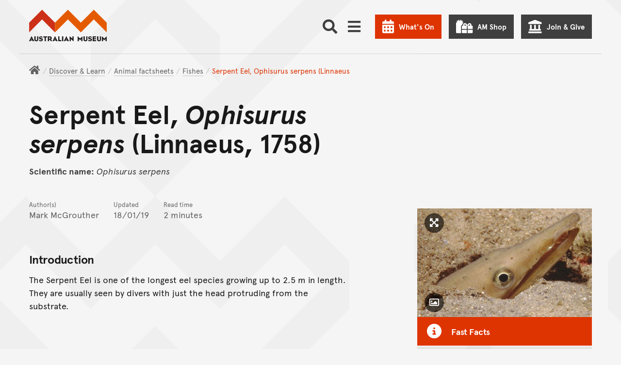

--- FILE ---
content_type: text/javascript; charset="utf-8"
request_url: https://media.australian.museum/static/js/vendor/fancyapps_fancybox.umd.c2791b1fdd77.js
body_size: 38931
content:
!function(t,e){"object"==typeof exports&&"undefined"!=typeof module?e(exports):"function"==typeof define&&define.amd?define(["exports"],e):e((t="undefined"!=typeof globalThis?globalThis:t||self).window=t.window||{})}(this,(function(t){"use strict";const e=t=>"object"==typeof t&&null!==t&&t.constructor===Object&&"[object Object]"===Object.prototype.toString.call(t),i=(t,...n)=>{const s=n.length;for(let o=0;o<s;o++){const s=n[o]||{};Object.entries(s).forEach((([n,s])=>{const o=Array.isArray(s)?[]:{};t[n]||Object.assign(t,{[n]:o}),e(s)?Object.assign(t[n],i(o,s)):Array.isArray(s)?Object.assign(t,{[n]:[...s]}):Object.assign(t,{[n]:s})}))}return t},n=function(t){return(new DOMParser).parseFromString(t,"text/html").body.firstChild},s=!("undefined"==typeof window||!window.document||!window.document.createElement);let o;const a=["a[href]","area[href]",'input:not([disabled]):not([type="hidden"]):not([aria-hidden])',"select:not([disabled]):not([aria-hidden])","textarea:not([disabled]):not([aria-hidden])","button:not([disabled]):not([aria-hidden]):not(.fancybox-focus-guard)","iframe","object","embed","video","audio","[contenteditable]",'[tabindex]:not([tabindex^="-"]):not([disabled]):not([aria-hidden])'].join(","),r='<div class="f-spinner"><svg viewBox="0 0 50 50"><circle cx="25" cy="25" r="20"></circle><circle cx="25" cy="25" r="20"></circle></svg></div>',l={PANUP:"Move up",PANDOWN:"Move down",PANLEFT:"Move left",PANRIGHT:"Move right",ZOOMIN:"Zoom in",ZOOMOUT:"Zoom out",TOGGLEZOOM:"Toggle zoom level",TOGGLE1TO1:"Toggle zoom level",ITERATEZOOM:"Toggle zoom level",ROTATECCW:"Rotate counterclockwise",ROTATECW:"Rotate clockwise",FLIPX:"Flip horizontally",FLIPY:"Flip vertically",FITX:"Fit horizontally",FITY:"Fit vertically",RESET:"Reset",TOGGLEFS:"Toggle fullscreen"},c={dragToClose:!0,hideScrollbar:!0,Carousel:{classes:{container:"fancybox__carousel",viewport:"fancybox__viewport",track:"fancybox__track",slide:"fancybox__slide"}},contentClick:"toggleZoom",contentDblClick:!1,backdropClick:"close",animated:!0,idle:3500,showClass:"f-zoomInUp",hideClass:"f-fadeOut",commonCaption:!1,parentEl:null,startIndex:0,l10n:Object.assign(Object.assign({},l),{CLOSE:"Close",NEXT:"Next",PREV:"Previous",MODAL:"You can close this modal content with the ESC key",ERROR:"Something Went Wrong, Please Try Again Later",IMAGE_ERROR:"Image Not Found",ELEMENT_NOT_FOUND:"HTML Element Not Found",AJAX_NOT_FOUND:"Error Loading AJAX : Not Found",AJAX_FORBIDDEN:"Error Loading AJAX : Forbidden",IFRAME_ERROR:"Error Loading Page",TOGGLE_ZOOM:"Toggle zoom level",TOGGLE_THUMBS:"Toggle thumbnails",TOGGLE_SLIDESHOW:"Toggle slideshow",TOGGLE_FULLSCREEN:"Toggle full-screen mode",DOWNLOAD:"Download"}),tpl:{closeButton:'<button data-fancybox-close class="f-button is-close-btn" title="{{CLOSE}}"><svg xmlns="http://www.w3.org/2000/svg" viewBox="0 0 24 24" tabindex="-1"><path d="M20 20L4 4m16 0L4 20"/></svg></button>',main:'<div class="fancybox__container" role="dialog" aria-modal="true" aria-label="{{MODAL}}" tabindex="-1">\n    <div class="fancybox__backdrop"></div>\n    <div class="fancybox__carousel"></div>\n    <div class="fancybox__footer"></div>\n  </div>'},groupAll:!1,groupAttr:"data-fancybox",defaultType:"image",defaultDisplay:"block",autoFocus:!0,trapFocus:!0,placeFocusBack:!0,closeButton:"auto",keyboard:{Escape:"close",Delete:"close",Backspace:"close",PageUp:"next",PageDown:"prev",ArrowUp:"next",ArrowDown:"prev",ArrowRight:"next",ArrowLeft:"prev"},Fullscreen:{autoStart:!1},compact:()=>window.matchMedia("(max-width: 578px), (max-height: 578px)").matches,wheel:"zoom"};var h,d;!function(t){t[t.Init=0]="Init",t[t.Ready=1]="Ready",t[t.Closing=2]="Closing",t[t.CustomClosing=3]="CustomClosing",t[t.Destroy=4]="Destroy"}(h||(h={})),function(t){t[t.Loading=0]="Loading",t[t.Opening=1]="Opening",t[t.Ready=2]="Ready",t[t.Closing=3]="Closing"}(d||(d={}));const u=function(t,e){return t.split(".").reduce(((t,e)=>"object"==typeof t?t[e]:void 0),e)};class p{constructor(t={}){Object.defineProperty(this,"options",{enumerable:!0,configurable:!0,writable:!0,value:t}),Object.defineProperty(this,"events",{enumerable:!0,configurable:!0,writable:!0,value:new Map}),this.setOptions(t);for(const t of Object.getOwnPropertyNames(Object.getPrototypeOf(this)))t.startsWith("on")&&"function"==typeof this[t]&&(this[t]=this[t].bind(this))}setOptions(t){this.options=t?i({},this.constructor.defaults,t):{};for(const[t,e]of Object.entries(this.option("on")||{}))this.on(t,e)}option(t,...e){let i=u(t,this.options);return i&&"function"==typeof i&&(i=i.call(this,this,...e)),i}optionFor(t,e,i,...n){let s=u(e,t);var o;"string"!=typeof(o=s)||isNaN(o)||isNaN(parseFloat(o))||(s=parseFloat(s)),"true"===s&&(s=!0),"false"===s&&(s=!1),s&&"function"==typeof s&&(s=s.call(this,this,t,...n));let a=u(e,this.options);return a&&"function"==typeof a?s=a.call(this,this,t,...n,s):void 0===s&&(s=a),void 0===s?i:s}cn(t){const e=this.options.classes;return e&&e[t]||""}localize(t,e=[]){t=String(t).replace(/\{\{(\w+).?(\w+)?\}\}/g,((t,e,i)=>{let n="";return i?n=this.option(`${e[0]+e.toLowerCase().substring(1)}.l10n.${i}`):e&&(n=this.option(`l10n.${e}`)),n||(n=t),n}));for(let i=0;i<e.length;i++)t=t.split(e[i][0]).join(e[i][1]);return t=t.replace(/\{\{(.*)\}\}/,((t,e)=>e))}on(t,e){let i=[];"string"==typeof t?i=t.split(" "):Array.isArray(t)&&(i=t),this.events||(this.events=new Map),i.forEach((t=>{let i=this.events.get(t);i||(this.events.set(t,[]),i=[]),i.includes(e)||i.push(e),this.events.set(t,i)}))}off(t,e){let i=[];"string"==typeof t?i=t.split(" "):Array.isArray(t)&&(i=t),i.forEach((t=>{const i=this.events.get(t);if(Array.isArray(i)){const t=i.indexOf(e);t>-1&&i.splice(t,1)}}))}emit(t,...e){[...this.events.get(t)||[]].forEach((t=>t(this,...e))),"*"!==t&&this.emit("*",t,...e)}}Object.defineProperty(p,"version",{enumerable:!0,configurable:!0,writable:!0,value:"5.0.6"}),Object.defineProperty(p,"defaults",{enumerable:!0,configurable:!0,writable:!0,value:{}});class m extends p{constructor(t={}){super(t),Object.defineProperty(this,"plugins",{enumerable:!0,configurable:!0,writable:!0,value:{}})}attachPlugins(t={}){const e=new Map;for(const[i,n]of Object.entries(t)){const t=this.option(i),s=this.plugins[i];s||!1===t?s&&!1===t&&(s.detach(),delete this.plugins[i]):e.set(i,new n(this,t||{}))}for(const[t,i]of e)this.plugins[t]=i,i.attach();this.emit("attachPlugins")}detachPlugins(){for(const t of Object.values(this.plugins))t.detach();return this.plugins={},this.emit("detachPlugins"),this}}class f extends p{constructor(t,e){super(e),Object.defineProperty(this,"instance",{enumerable:!0,configurable:!0,writable:!0,value:t})}attach(){}detach(){}}const g=()=>{queueMicrotask((()=>{(()=>{const{slug:t,index:e}=b.parseURL(),i=xt.getInstance();if(i&&!1!==i.option("Hash")){const n=i.carousel;if(t&&n){for(let e of n.slides)if(e.slug&&e.slug===t)return n.slideTo(e.index);if(t===i.option("slug"))return n.slideTo(e-1);const s=i.getSlide(),o=s&&s.triggerEl&&s.triggerEl.dataset;if(o&&o.fancybox===t)return n.slideTo(e-1)}b.hasSilentClose=!0,i.close()}b.startFromUrl()})()}))};class b extends f{constructor(){super(...arguments),Object.defineProperty(this,"origHash",{enumerable:!0,configurable:!0,writable:!0,value:""}),Object.defineProperty(this,"timer",{enumerable:!0,configurable:!0,writable:!0,value:null})}onChange(){const t=this.instance,e=t.carousel;this.timer&&clearTimeout(this.timer);const i=t.getSlide();if(!e||!i)return;const n=t.isOpeningSlide(i),s=new URL(document.URL).hash;let o,a=i.slug||void 0;o=a||this.instance.option("slug"),!o&&i.triggerEl&&i.triggerEl.dataset&&(o=i.triggerEl.dataset.fancybox);let r="";o&&"true"!==o&&(r="#"+o+(!a&&e.slides.length>1?"-"+(i.index+1):"")),n&&(this.origHash=s!==r?s:""),r&&s!==r&&(this.timer=setTimeout((()=>{try{window.history[n?"pushState":"replaceState"]({},document.title,window.location.pathname+window.location.search+r)}catch(t){}}),300))}onClose(){if(this.timer&&clearTimeout(this.timer),!0!==b.hasSilentClose)try{window.history.replaceState({},document.title,window.location.pathname+window.location.search+(this.origHash||""))}catch(t){}}attach(){this.instance.on("Carousel.ready",this.onChange),this.instance.on("Carousel.change",this.onChange),this.instance.on("close",this.onClose)}detach(){this.instance.off("Carousel.ready",this.onChange),this.instance.off("Carousel.change",this.onChange),this.instance.off("close",this.onClose)}static parseURL(){const t=window.location.hash.slice(1),e=t.split("-"),i=e[e.length-1],n=i&&/^\+?\d+$/.test(i)&&parseInt(e.pop()||"1",10)||1;return{hash:t,slug:e.join("-"),index:n}}static startFromUrl(){if(b.hasSilentClose=!1,xt.getInstance()||!1===xt.defaults.Hash)return;const{hash:t,slug:e,index:i}=b.parseURL();if(!e)return;let n=document.querySelector(`[data-slug="${t}"]`);if(n&&n.dispatchEvent(new CustomEvent("click",{bubbles:!0,cancelable:!0})),xt.getInstance())return;const s=document.querySelectorAll(`[data-fancybox="${e}"]`);s.length&&(n=s[i-1],n&&n.dispatchEvent(new CustomEvent("click",{bubbles:!0,cancelable:!0})))}static destroy(){window.removeEventListener("hashchange",g,!1)}}function v(){window.addEventListener("hashchange",g,!1),setTimeout((()=>{b.startFromUrl()}),500)}Object.defineProperty(b,"defaults",{enumerable:!0,configurable:!0,writable:!0,value:{}}),Object.defineProperty(b,"hasSilentClose",{enumerable:!0,configurable:!0,writable:!0,value:!1}),s&&(/complete|interactive|loaded/.test(document.readyState)?v():document.addEventListener("DOMContentLoaded",v));const y=(t,e=1e4)=>(t=parseFloat(t+"")||0,Math.round((t+Number.EPSILON)*e)/e),w=function(t,e){return!(!t||t===document.body||e&&t===e)&&(function(t){if(!(t&&t instanceof Element&&t.offsetParent))return!1;const e=t.scrollHeight>t.clientHeight,i=window.getComputedStyle(t).overflowY,n=-1!==i.indexOf("hidden"),s=-1!==i.indexOf("visible");return e&&!n&&!s}(t)?t:w(t.parentElement,e))},x=t=>`${t||""}`.split(" ").filter((t=>!!t)),S=(t,e,i)=>{x(e).forEach((e=>{t&&t.classList.toggle(e,i||!1)}))};class E{constructor(t){Object.defineProperty(this,"pageX",{enumerable:!0,configurable:!0,writable:!0,value:void 0}),Object.defineProperty(this,"pageY",{enumerable:!0,configurable:!0,writable:!0,value:void 0}),Object.defineProperty(this,"clientX",{enumerable:!0,configurable:!0,writable:!0,value:void 0}),Object.defineProperty(this,"clientY",{enumerable:!0,configurable:!0,writable:!0,value:void 0}),Object.defineProperty(this,"id",{enumerable:!0,configurable:!0,writable:!0,value:void 0}),Object.defineProperty(this,"time",{enumerable:!0,configurable:!0,writable:!0,value:void 0}),Object.defineProperty(this,"nativePointer",{enumerable:!0,configurable:!0,writable:!0,value:void 0}),this.nativePointer=t,this.pageX=t.pageX,this.pageY=t.pageY,this.clientX=t.clientX,this.clientY=t.clientY,this.id=self.Touch&&t instanceof Touch?t.identifier:-1,this.time=Date.now()}}const P={passive:!1};class C{constructor(t,{start:e=(()=>!0),move:i=(()=>{}),end:n=(()=>{})}){Object.defineProperty(this,"element",{enumerable:!0,configurable:!0,writable:!0,value:void 0}),Object.defineProperty(this,"startCallback",{enumerable:!0,configurable:!0,writable:!0,value:void 0}),Object.defineProperty(this,"moveCallback",{enumerable:!0,configurable:!0,writable:!0,value:void 0}),Object.defineProperty(this,"endCallback",{enumerable:!0,configurable:!0,writable:!0,value:void 0}),Object.defineProperty(this,"currentPointers",{enumerable:!0,configurable:!0,writable:!0,value:[]}),Object.defineProperty(this,"startPointers",{enumerable:!0,configurable:!0,writable:!0,value:[]}),this.element=t,this.startCallback=e,this.moveCallback=i,this.endCallback=n;for(const t of["onPointerStart","onTouchStart","onMove","onTouchEnd","onPointerEnd","onWindowBlur"])this[t]=this[t].bind(this);this.element.addEventListener("touchstart",this.onTouchStart,P),this.element.addEventListener("touchmove",this.onMove,P),this.element.addEventListener("touchend",this.onTouchEnd),this.element.addEventListener("touchcancel",this.onTouchEnd),this.element.addEventListener("mousedown",this.onPointerStart,P)}onPointerStart(t){if(!t.buttons||0!==t.button)return;const e=new E(t);this.currentPointers.some((t=>t.id===e.id))||this.triggerPointerStart(e,t)&&(window.addEventListener("mousemove",this.onMove),window.addEventListener("mouseup",this.onPointerEnd),window.addEventListener("blur",this.onWindowBlur))}onTouchStart(t){for(const e of Array.from(t.changedTouches))this.triggerPointerStart(new E(e),t);window.addEventListener("blur",this.onWindowBlur)}onMove(t){const e=this.currentPointers.slice(),i="changedTouches"in t?Array.from(t.changedTouches).map((t=>new E(t))):[new E(t)],n=[];for(const t of i){const e=this.currentPointers.findIndex((e=>e.id===t.id));e<0||(n.push(t),this.currentPointers[e]=t)}n.length&&this.moveCallback(t,this.currentPointers.slice(),e)}onPointerEnd(t){t.buttons>0&&0!==t.button||(this.triggerPointerEnd(t,new E(t)),window.removeEventListener("mousemove",this.onMove),window.removeEventListener("mouseup",this.onPointerEnd),window.removeEventListener("blur",this.onWindowBlur))}onTouchEnd(t){for(const e of Array.from(t.changedTouches))this.triggerPointerEnd(t,new E(e))}triggerPointerStart(t,e){return!!this.startCallback(e,t,this.currentPointers.slice())&&(this.currentPointers.push(t),this.startPointers.push(t),!0)}triggerPointerEnd(t,e){const i=this.currentPointers.findIndex((t=>t.id===e.id));i<0||(this.currentPointers.splice(i,1),this.startPointers.splice(i,1),this.endCallback(t,e,this.currentPointers.slice()))}onWindowBlur(){this.clear()}clear(){for(;this.currentPointers.length;){const t=this.currentPointers[this.currentPointers.length-1];this.currentPointers.splice(this.currentPointers.length-1,1),this.startPointers.splice(this.currentPointers.length-1,1),this.endCallback(new Event("touchend",{bubbles:!0,cancelable:!0,clientX:t.clientX,clientY:t.clientY}),t,this.currentPointers.slice())}}stop(){this.element.removeEventListener("mousedown",this.onPointerStart,P),this.element.removeEventListener("touchstart",this.onTouchStart,P),this.element.removeEventListener("touchmove",this.onMove,P),this.element.removeEventListener("touchend",this.onTouchEnd),this.element.removeEventListener("touchcancel",this.onTouchEnd),window.removeEventListener("mousemove",this.onMove),window.removeEventListener("mouseup",this.onPointerEnd),window.removeEventListener("blur",this.onWindowBlur)}}function M(t,e){return e?Math.sqrt(Math.pow(e.clientX-t.clientX,2)+Math.pow(e.clientY-t.clientY,2)):0}function T(t,e){return e?{clientX:(t.clientX+e.clientX)/2,clientY:(t.clientY+e.clientY)/2}:t}var O;!function(t){t[t.Init=0]="Init",t[t.Error=1]="Error",t[t.Ready=2]="Ready",t[t.Panning=3]="Panning",t[t.Mousemove=4]="Mousemove",t[t.Destroy=5]="Destroy"}(O||(O={}));const A=["a","b","c","d","e","f"],L={content:null,width:"auto",height:"auto",panMode:"drag",touch:!0,dragMinThreshold:3,lockAxis:!1,mouseMoveFactor:1,mouseMoveFriction:.12,zoom:!0,pinchToZoom:!0,panOnlyZoomed:"auto",minScale:1,maxScale:2,friction:.25,dragFriction:.35,decelFriction:.05,click:"toggleZoom",dblClick:!1,wheel:"zoom",wheelLimit:7,spinner:!0,bounds:"auto",infinite:!1,rubberband:!0,bounce:!0,maxVelocity:75,transformParent:!1,classes:{content:"f-panzoom__content",isLoading:"is-loading",canZoomIn:"can-zoom_in",canZoomOut:"can-zoom_out",isDraggable:"is-draggable",isDragging:"is-dragging",inFullscreen:"in-fullscreen",htmlHasFullscreen:"with-panzoom-in-fullscreen"},l10n:l},z=t=>t&&null!==t&&t instanceof Element&&"nodeType"in t,R=(t,e)=>{x(e).forEach((e=>{t&&t.classList.remove(e)}))},k=(t,e)=>{x(e).forEach((e=>{t&&t.classList.add(e)}))},I={a:1,b:0,c:0,d:1,e:0,f:0},D=1e5,F=1e3;let j=null,H=null;class B extends m{get isTouchDevice(){return null===H&&(H=window.matchMedia("(hover: none)").matches),H}get isMobile(){return null===j&&(j=/iPhone|iPad|iPod|Android/i.test(navigator.userAgent)),j}get panMode(){return"mousemove"!==this.options.panMode||this.isTouchDevice?"drag":"mousemove"}get panOnlyZoomed(){const t=this.options.panOnlyZoomed;return"auto"===t?this.isTouchDevice:t}get isInfinite(){return this.option("infinite")}get angle(){return 180*Math.atan2(this.current.b,this.current.a)/Math.PI||0}get targetAngle(){return 180*Math.atan2(this.target.b,this.target.a)/Math.PI||0}get scale(){const{a:t,b:e}=this.current;return Math.sqrt(t*t+e*e)||1}get targetScale(){const{a:t,b:e}=this.target;return Math.sqrt(t*t+e*e)||1}get minScale(){return this.option("minScale")||1}get fullScale(){const{contentRect:t}=this;return t.fullWidth/t.fitWidth||1}get maxScale(){return this.fullScale*(this.option("maxScale")||1)||1}get coverScale(){const{containerRect:t,contentRect:e}=this,i=Math.max(t.height/e.fitHeight,t.width/e.fitWidth)||1;return Math.min(this.fullScale,i)}get isScaling(){return Math.abs(this.targetScale-this.scale)>1e-5&&!this.isResting}get isContentLoading(){const t=this.content;return!!(t&&t instanceof HTMLImageElement)&&!t.complete}get isResting(){if(this.isBouncingX||this.isBouncingY)return!1;for(const t of A){const e="e"==t||"f"===t?.001:1e-5;if(Math.abs(this.target[t]-this.current[t])>e)return!1}return!(!this.ignoreBounds&&!this.checkBounds().inBounds)}constructor(t,e={},i={}){var s;if(super(e),Object.defineProperty(this,"pointerTracker",{enumerable:!0,configurable:!0,writable:!0,value:null}),Object.defineProperty(this,"resizeObserver",{enumerable:!0,configurable:!0,writable:!0,value:null}),Object.defineProperty(this,"updateTimer",{enumerable:!0,configurable:!0,writable:!0,value:null}),Object.defineProperty(this,"clickTimer",{enumerable:!0,configurable:!0,writable:!0,value:null}),Object.defineProperty(this,"rAF",{enumerable:!0,configurable:!0,writable:!0,value:null}),Object.defineProperty(this,"isTicking",{enumerable:!0,configurable:!0,writable:!0,value:!1}),Object.defineProperty(this,"friction",{enumerable:!0,configurable:!0,writable:!0,value:0}),Object.defineProperty(this,"ignoreBounds",{enumerable:!0,configurable:!0,writable:!0,value:!1}),Object.defineProperty(this,"isBouncingX",{enumerable:!0,configurable:!0,writable:!0,value:!1}),Object.defineProperty(this,"isBouncingY",{enumerable:!0,configurable:!0,writable:!0,value:!1}),Object.defineProperty(this,"clicks",{enumerable:!0,configurable:!0,writable:!0,value:0}),Object.defineProperty(this,"trackingPoints",{enumerable:!0,configurable:!0,writable:!0,value:[]}),Object.defineProperty(this,"wheelDelta",{enumerable:!0,configurable:!0,writable:!0,value:0}),Object.defineProperty(this,"prevWheelDelta",{enumerable:!0,configurable:!0,writable:!0,value:0}),Object.defineProperty(this,"prevWheelTime",{enumerable:!0,configurable:!0,writable:!0,value:0}),Object.defineProperty(this,"prevMouseMoveEvent",{enumerable:!0,configurable:!0,writable:!0,value:void 0}),Object.defineProperty(this,"state",{enumerable:!0,configurable:!0,writable:!0,value:O.Init}),Object.defineProperty(this,"isDragging",{enumerable:!0,configurable:!0,writable:!0,value:!1}),Object.defineProperty(this,"container",{enumerable:!0,configurable:!0,writable:!0,value:void 0}),Object.defineProperty(this,"content",{enumerable:!0,configurable:!0,writable:!0,value:void 0}),Object.defineProperty(this,"spinner",{enumerable:!0,configurable:!0,writable:!0,value:null}),Object.defineProperty(this,"containerRect",{enumerable:!0,configurable:!0,writable:!0,value:{width:0,height:0,innerWidth:0,innerHeight:0}}),Object.defineProperty(this,"contentRect",{enumerable:!0,configurable:!0,writable:!0,value:{top:0,right:0,bottom:0,left:0,fullWidth:0,fullHeight:0,fitWidth:0,fitHeight:0,width:0,height:0}}),Object.defineProperty(this,"dragStart",{enumerable:!0,configurable:!0,writable:!0,value:{x:0,y:0,top:0,left:0,time:0}}),Object.defineProperty(this,"dragOffset",{enumerable:!0,configurable:!0,writable:!0,value:{x:0,y:0,time:0}}),Object.defineProperty(this,"current",{enumerable:!0,configurable:!0,writable:!0,value:Object.assign({},I)}),Object.defineProperty(this,"target",{enumerable:!0,configurable:!0,writable:!0,value:Object.assign({},I)}),Object.defineProperty(this,"velocity",{enumerable:!0,configurable:!0,writable:!0,value:{a:0,b:0,c:0,d:0,e:0,f:0}}),Object.defineProperty(this,"lockedAxis",{enumerable:!0,configurable:!0,writable:!0,value:!1}),!t)throw new Error("No Element found");if(this.container=t,this.initContent(),this.attachPlugins(Object.assign(Object.assign({},B.Plugins),i)),this.emit("init"),this.isContentLoading){const e=this.content;if(this.option("spinner")){t.classList.add(this.cn("isLoading"));const i=n(r);t.contains(e)?this.spinner=(null===(s=e.parentElement)||void 0===s?void 0:s.insertBefore(i,e))||null:this.spinner=t.appendChild(i)}this.emit("beforeLoad"),e.addEventListener("load",this.onLoad),e.addEventListener("error",this.onError)}else queueMicrotask((()=>{this.enable()}))}initContent(){const{container:t}=this;let e=this.option("content")||t.querySelector(`.${this.cn("content")}`);if(e||(e=t.querySelector("img")||t.firstElementChild,e&&e.classList.add(this.cn("content"))),!e)throw new Error("No content found");this.content=e}onLoad(){this.spinner&&(this.spinner.remove(),this.spinner=null),this.option("spinner")&&this.container.classList.remove(this.cn("isLoading")),this.emit("afterLoad"),this.state===O.Init&&this.enable()}onError(){this.state!==O.Destroy&&(this.spinner&&(this.spinner.remove(),this.spinner=null),this.stop(),this.detachEvents(),this.state=O.Error,this.emit("error"))}attachObserver(){var t;let e=!1;this.resizeObserver||void 0===window.ResizeObserver||(this.resizeObserver=new ResizeObserver((t=>{if(e)if(Math.abs(this.containerRect.width-t[0].contentRect.width)<.1&&Math.abs(this.containerRect.height-t[0].contentRect.height)<.1)this.updateTimer=null;else{if(this.updateTimer)return;this.onResize(),this.isMobile&&(this.updateTimer=setTimeout((()=>{this.onResize(),this.updateTimer=null}),300))}else e=!0}))),null===(t=this.resizeObserver)||void 0===t||t.observe(this.container)}detachObserver(){var t;null===(t=this.resizeObserver)||void 0===t||t.disconnect()}attachEvents(){const{container:t}=this;t.addEventListener("click",this.onClick,{passive:!1,capture:!1}),t.addEventListener("wheel",this.onWheel,{passive:!1}),this.pointerTracker=new C(t,{start:this.onPointerDown,move:this.onPointerMove,end:this.onPointerUp}),document.addEventListener("mousemove",this.onMouseMove)}detachEvents(){var t;const{container:e}=this;e.removeEventListener("click",this.onClick,{passive:!1,capture:!1}),e.removeEventListener("wheel",this.onWheel,{passive:!1}),null===(t=this.pointerTracker)||void 0===t||t.stop(),this.pointerTracker=null,document.removeEventListener("mousemove",this.onMouseMove),document.removeEventListener("keydown",this.onKeydown,!0),this.clickTimer&&(clearTimeout(this.clickTimer),this.clickTimer=null),this.updateTimer&&(clearTimeout(this.updateTimer),this.updateTimer=null)}animate(){this.setTargetForce();const t=this.option("maxVelocity");for(const e of A)this.friction?(this.velocity[e]*=1-this.friction,t&&!this.isScaling&&(this.velocity[e]=Math.max(Math.min(this.velocity[e],t),-1*t)),this.current[e]+=this.velocity[e]):this.current[e]=this.target[e];this.setTransform(),this.setEdgeForce(),!this.isResting||this.isDragging?this.rAF=requestAnimationFrame((()=>this.animate())):this.stop("current")}setTargetForce(){for(const t of A)"e"===t&&this.isBouncingX||"f"===t&&this.isBouncingY||(this.velocity[t]=(1/(1-this.friction)-1)*(this.target[t]-this.current[t]))}checkBounds(t=0,e=0){const{current:i}=this,n=i.e+t,s=i.f+e,o=this.getBounds(),{x:a,y:r}=o,l=a.min,c=a.max,h=r.min,d=r.max;let u=0,p=0;return l!==1/0&&n<l?u=l-n:c!==1/0&&n>c&&(u=c-n),h!==1/0&&s<h?p=h-s:d!==1/0&&s>d&&(p=d-s),Math.abs(u)<.001&&(u=0),Math.abs(p)<.001&&(p=0),Object.assign(Object.assign({},o),{xDiff:u,yDiff:p,inBounds:!u&&!p})}clampTargetBounds(){const{target:t}=this,{x:e,y:i}=this.getBounds();e.min!==1/0&&(t.e=Math.max(t.e,e.min)),e.max!==1/0&&(t.e=Math.min(t.e,e.max)),i.min!==1/0&&(t.f=Math.max(t.f,i.min)),i.max!==1/0&&(t.f=Math.min(t.f,i.max))}calculateContentDim(t=this.current){const{content:e,contentRect:i}=this,{fitWidth:n,fitHeight:s,fullWidth:o,fullHeight:a}=i;let r=o,l=a;if(this.option("zoom")||0!==this.angle){const i=!(e instanceof HTMLImageElement)&&("none"===window.getComputedStyle(e).maxWidth||"none"===window.getComputedStyle(e).maxHeight),c=i?o:n,h=i?a:s,d=this.getMatrix(t),u=new DOMPoint(0,0).matrixTransform(d),p=new DOMPoint(0+c,0).matrixTransform(d),m=new DOMPoint(0+c,0+h).matrixTransform(d),f=new DOMPoint(0,0+h).matrixTransform(d),g=Math.abs(m.x-u.x),b=Math.abs(m.y-u.y),v=Math.abs(f.x-p.x),y=Math.abs(f.y-p.y);r=Math.max(g,v),l=Math.max(b,y)}return{contentWidth:r,contentHeight:l}}setEdgeForce(){if(this.ignoreBounds||this.isDragging||"mousemove"===this.panMode||this.targetScale<this.scale)return this.isBouncingX=!1,void(this.isBouncingY=!1);const{target:t}=this,{x:e,y:i,xDiff:n,yDiff:s}=this.checkBounds();const o=this.option("maxVelocity");let a=this.velocity.e,r=this.velocity.f;0!==n?(this.isBouncingX=!0,n*a<=0?a+=.14*n:(a=.14*n,e.min!==1/0&&(this.target.e=Math.max(t.e,e.min)),e.max!==1/0&&(this.target.e=Math.min(t.e,e.max))),o&&(a=Math.max(Math.min(a,o),-1*o))):this.isBouncingX=!1,0!==s?(this.isBouncingY=!0,s*r<=0?r+=.14*s:(r=.14*s,i.min!==1/0&&(this.target.f=Math.max(t.f,i.min)),i.max!==1/0&&(this.target.f=Math.min(t.f,i.max))),o&&(r=Math.max(Math.min(r,o),-1*o))):this.isBouncingY=!1,this.isBouncingX&&(this.velocity.e=a),this.isBouncingY&&(this.velocity.f=r)}enable(){const{content:t}=this,e=new DOMMatrixReadOnly(window.getComputedStyle(t).transform);for(const t of A)this.current[t]=this.target[t]=e[t];this.updateMetrics(),this.attachObserver(),this.attachEvents(),this.state=O.Ready,this.emit("ready")}onClick(t){var e;this.isDragging&&(null===(e=this.pointerTracker)||void 0===e||e.clear(),this.trackingPoints=[],this.startDecelAnim());const i=t.target;if(!i||t.defaultPrevented)return;if(i&&i.hasAttribute("disabled"))return t.preventDefault(),void t.stopPropagation();if((()=>{const t=window.getSelection();return t&&"Range"===t.type})()&&!i.closest("button"))return;const n=i.closest("[data-panzoom-action]"),s=i.closest("[data-panzoom-change]"),o=n||s,a=o&&z(o)?o.dataset:null;if(a){const e=a.panzoomChange,i=a.panzoomAction;if((e||i)&&t.preventDefault(),e){let t={};try{t=JSON.parse(e)}catch(t){console&&console.warn("The given data was not valid JSON")}return void this.applyChange(t)}if(i)return void(this[i]&&this[i]())}if(Math.abs(this.dragOffset.x)>3||Math.abs(this.dragOffset.y)>3)return t.preventDefault(),void t.stopPropagation();const r=this.content.getBoundingClientRect();if(this.dragStart.time&&!this.canZoomOut()&&(Math.abs(r.x-this.dragStart.x)>2||Math.abs(r.y-this.dragStart.y)>2))return;this.dragStart.time=0;const l=e=>{!this.option("zoom")||Math.abs(this.velocity.a)>.3||e&&"string"==typeof e&&/(iterateZoom)|(toggle(Zoom|Full|Cover|Max)|(zoomTo(Fit|Cover|Max)))/.test(e)&&"function"==typeof this[e]&&(t.preventDefault(),this[e]({event:t}))},c=this.option("click",t),h=this.option("dblClick",t);h?(this.clicks++,1==this.clicks&&(this.clickTimer=setTimeout((()=>{1===this.clicks?(this.emit("click",t),!t.defaultPrevented&&c&&l(c)):(this.emit("dblClick",t),t.defaultPrevented||l(h)),this.clicks=0,this.clickTimer=null}),350))):(this.emit("click",t),!t.defaultPrevented&&c&&l(c))}addTrackingPoint(t){const e=this.trackingPoints.filter((t=>t.time>Date.now()-100));e.push(t),this.trackingPoints=e}onPointerDown(t,e,i){var n;this.dragOffset={x:0,y:0,time:0},this.trackingPoints=[];const s=this.content.getBoundingClientRect();if(this.dragStart={x:s.x,y:s.y,top:s.top,left:s.left,time:Date.now()},!1===this.option("touch",t))return!1;if(this.clickTimer)return!1;if("mousemove"===this.panMode&&this.targetScale>1)return t.preventDefault(),t.stopPropagation(),!1;if(!i.length){const e=t.composedPath()[0];if(["A","TEXTAREA","OPTION","INPUT","SELECT","VIDEO"].includes(e.nodeName)||e.closest("[contenteditable]")||e.closest("[data-selectable]")||e.closest("[data-panzoom-change]")||e.closest("[data-panzoom-action]"))return!1;null===(n=window.getSelection())||void 0===n||n.removeAllRanges()}return"mousedown"===t.type&&t.preventDefault(),y(this.targetScale,1e3)===y(this.minScale,1e3)?(this.stop(),this.target.e=this.current.e,this.target.f=this.current.f):this.stop("target"),this.isDragging=!0,this.addTrackingPoint(e),this.emit("touchStart",t),!0}onPointerMove(t,e,i){if(!this.isDragging)return;if(e.length<2&&this.panOnlyZoomed&&y(this.targetScale)<=y(this.minScale))return;if(this.emit("touchMove",t),t.defaultPrevented)return;this.addTrackingPoint(e[0]);const{content:n}=this,s=T(i[0],i[1]),o=T(e[0],e[1]);let a=0,r=0;if(e.length>1){const t=n.getBoundingClientRect();a=s.clientX-t.left-.5*t.width,r=s.clientY-t.top-.5*t.height}const l=M(i[0],i[1]),c=M(e[0],e[1]);let h=l?c/l:1,d=o.clientX-s.clientX,u=o.clientY-s.clientY;this.dragOffset.x+=d,this.dragOffset.y+=u,this.dragOffset.time=Date.now()-this.dragStart.time;let p=y(this.targetScale)===y(this.minScale)&&this.option("lockAxis");if(p&&!this.lockedAxis)if("xy"===p||"y"===p||"touchmove"===t.type){if(Math.abs(this.dragOffset.x)<6&&Math.abs(this.dragOffset.y)<6)return void t.preventDefault();const e=Math.abs(180*Math.atan2(this.dragOffset.y,this.dragOffset.x)/Math.PI);this.lockedAxis=e>45&&e<135?"y":"x",this.dragOffset.x=0,this.dragOffset.y=0,d=0,u=0}else this.lockedAxis=p;if(w(t.target,this.content)&&(p="x",this.dragOffset.y=0),p&&"xy"!==p&&this.lockedAxis!==p&&y(this.targetScale)===y(this.minScale))return;t.cancelable&&t.preventDefault(),this.container.classList.add(this.cn("isDragging"));const m=this.checkBounds(d,u);this.option("rubberband")?("x"!==this.isInfinite&&(m.xDiff>0&&d<0||m.xDiff<0&&d>0)&&(d*=Math.max(0,.5-Math.abs(.75/this.contentRect.fitWidth*m.xDiff))),"y"!==this.isInfinite&&(m.yDiff>0&&u<0||m.yDiff<0&&u>0)&&(u*=Math.max(0,.5-Math.abs(.75/this.contentRect.fitHeight*m.yDiff)))):(m.xDiff&&(d=0),m.yDiff&&(u=0));const f=this.targetScale,g=this.minScale,b=this.maxScale;f<.5*g&&(h=Math.max(h,g)),f>1.5*b&&(h=Math.min(h,b)),"y"===this.lockedAxis&&y(f)===y(g)&&(d=0),"x"===this.lockedAxis&&y(f)===y(g)&&(u=0),this.applyChange({originX:a,originY:r,panX:d,panY:u,scale:h,friction:this.option("dragFriction"),ignoreBounds:!0})}onPointerUp(t,e,i){if(i.length)return this.dragOffset.x=0,this.dragOffset.y=0,void(this.trackingPoints=[]);this.container.classList.remove(this.cn("isDragging")),this.isDragging&&(this.isDragging=!1,this.addTrackingPoint(e),this.panOnlyZoomed&&this.contentRect.width-this.contentRect.fitWidth<1&&this.contentRect.height-this.contentRect.fitHeight<1&&(this.trackingPoints=[]),w(t.target,this.content)&&"y"===this.lockedAxis&&(this.trackingPoints=[]),this.emit("touchEnd",t),this.state!==O.Destroy&&(t.defaultPrevented||this.startDecelAnim()))}startDecelAnim(){this.rAF&&(cancelAnimationFrame(this.rAF),this.rAF=null),this.isBouncingX=!1,this.isBouncingY=!1;for(const t of A)this.velocity[t]=0,this.target[t]=this.current[t];R(this.container,"is-scaling"),R(this.container,"is-animating"),this.isTicking=!1;const{trackingPoints:t}=this,e=t[0],i=t[t.length-1];let n=0,s=0,o=0;i&&e&&(n=i.clientX-e.clientX,s=i.clientY-e.clientY,o=i.time-e.time);let a=0,r=0,l=0,c=0,h=this.option("decelFriction");const d=this.targetScale;if((d<this.minScale-1e-5||d>this.maxScale+1e-5)&&(h=.35),o>0){l=Math.abs(n)>3?n/(o/30):0,c=Math.abs(s)>3?s/(o/30):0;const t=this.option("maxVelocity");t&&(l=Math.max(Math.min(l,t),-1*t),c=Math.max(Math.min(c,t),-1*t))}l&&(a=l/(1/(1-h)-1)),c&&(r=c/(1/(1-h)-1)),("y"===this.option("lockAxis")||"xy"===this.option("lockAxis")&&"y"===this.lockedAxis&&y(d)===this.minScale)&&(a=l=0),("x"===this.option("lockAxis")||"xy"===this.option("lockAxis")&&"x"===this.lockedAxis&&y(d)===this.minScale)&&(r=c=0);const u=this.option("dragMinThreshold")||0;Math.abs(this.dragOffset.x)<u&&Math.abs(this.dragOffset.y)<u&&(a=r=0,l=c=0),this.applyChange({panX:a,panY:r,friction:h}),this.emit("decel",l,c)}onWheel(t){const e=Date.now(),i=Math.max(-1,Math.min(1,-t.deltaY||-t.deltaX||-t.detail));if(this.prevWheelTime&&e-this.prevWheelTime<200&&this.prevWheelDelta!==i)return void t.preventDefault();if(this.prevWheelDelta=i,this.prevWheelTime=e,this.emit("wheel",t,i),"mousemove"===this.panMode)return;if(t.defaultPrevented)return;const n=this.option("wheel");"pan"===n?(t.preventDefault(),this.panOnlyZoomed&&!this.canZoomOut()||this.applyChange({panY:100*i,bounce:!1})):"zoom"===n&&!1!==this.option("zoom")&&this.zoomWithWheel(t)}onMouseMove(t){this.panWithMouse(t)}onKeydown(t){"Escape"===t.key&&this.toggleFS()}onResize(){this.updateMetrics(),this.checkBounds().inBounds||this.requestTick()}setTransform(){this.emit("beforeTransform");const{current:t,target:e,content:i,contentRect:n}=this,s=Object.assign({},I);for(const i of A){const n="e"==i||"f"===i?F:D;s[i]=y(t[i],n),Math.abs(e[i]-t[i])<("e"==i||"f"===i?.51:.001)&&(this.current[i]=e[i])}const{a:o,b:a,c:r,d:l,e:c,f:h}=s,d=`matrix(${o}, ${a}, ${r}, ${l}, ${c}, ${h})`,u=(this.option("transformParent")?i.parentElement:null)||i;if(u.style.transform===d)return;u.style.transform=d;const{contentWidth:p,contentHeight:m}=this.calculateContentDim();n.width=p,n.height=m,this.emit("afterTransform")}updateMetrics(t=!1){if(!this||this.state===O.Destroy)return;const{container:e,containerRect:i,content:n}=this,s=i.innerWidth,o=i.innerHeight,a=e.getBoundingClientRect(),r=getComputedStyle(this.container),l=a.width,c=a.height,h=parseFloat(r.paddingTop)+parseFloat(r.paddingBottom),d=parseFloat(r.paddingLeft)+parseFloat(r.paddingRight);this.containerRect={width:l,height:c,innerWidth:l-d,innerHeight:c-h};let u=this.option("width")||"auto",p=this.option("height")||"auto";"auto"===u&&(u=parseFloat(n.dataset.width||"")||(t=>{let e=0;return e=t instanceof HTMLImageElement?t.naturalWidth:t instanceof SVGElement?t.width.baseVal.value:t.offsetWidth,Math.max(e,t.scrollWidth)})(n)),"auto"===p&&(p=parseFloat(n.dataset.height||"")||(t=>{let e=0;return e=t instanceof HTMLImageElement?t.naturalHeight:t instanceof SVGElement?t.height.baseVal.value:t.offsetHeight,Math.max(e,t.scrollHeight)})(n));const m=(this.option("transformParent")?n.parentElement:null)||n,f=m.getAttribute("style")||"";m.style.setProperty("transform","none","important"),m.style.setProperty("transition","none","important"),m.style.setProperty("animation","none","important"),n instanceof HTMLImageElement&&(m.style.width="",m.style.height=""),m.offsetHeight;const g=n.getBoundingClientRect();let b=g.width,v=g.height,w=0,x=0;if(n instanceof HTMLImageElement&&({width:b,height:v,top:w,left:x}=((t,e,i,n)=>{const s=i/n;return s>t/e?(i=t,n=t/s):(i=e*s,n=e),{width:i,height:n,top:.5*(e-n),left:.5*(t-i)}})(g.width,g.height,u,p)),this.contentRect=Object.assign(Object.assign({},this.contentRect),{top:g.top-a.top+w,bottom:a.bottom-g.bottom+w,left:g.left-a.left+x,right:a.right-g.right+x,fitWidth:b,fitHeight:v,width:b,height:v,fullWidth:u,fullHeight:p}),m.style.cssText=f,n instanceof HTMLImageElement&&(m.style.width=`${b}px`,m.style.height=`${v}px`),this.setTransform(),!0!==t){let t="";Math.abs(l-s)>1&&(t+="x"),Math.abs(c-o)>1&&(t+="y"),t&&this.emit("refresh",t)}this.ignoreBounds||(y(this.targetScale)<y(this.minScale)?this.zoomTo(this.minScale,{friction:0}):this.targetScale>this.maxScale?this.zoomTo(this.maxScale,{friction:0}):this.state===O.Init||this.checkBounds().inBounds||this.requestTick()),this.updateControls()}getBounds(){const t=this.option("bounds");if("auto"!==t)return t;const{contentWidth:e,contentHeight:i}=this.calculateContentDim(this.target);let n=0,s=0,o=0,a=0;const r=this.option("infinite");if(!0===r||this.lockedAxis&&r===this.lockedAxis)n=-1/0,o=1/0,s=-1/0,a=1/0;else{let{containerRect:t,contentRect:r}=this,l=y(this.contentRect.fitWidth*this.targetScale,F),c=y(this.contentRect.fitHeight*this.targetScale,F),{innerWidth:h,innerHeight:d}=t;if(this.containerRect.width===l&&(h=t.width),this.containerRect.width===c&&(d=t.height),e>h){o=.5*(e-h),n=-1*o;let t=.5*(r.right-r.left);n+=t,o+=t}if(this.contentRect.fitWidth>h&&e<h&&(n-=.5*(this.contentRect.fitWidth-h),o-=.5*(this.contentRect.fitWidth-h)),i>d){a=.5*(i-d),s=-1*a;let t=.5*(r.bottom-r.top);s+=t,a+=t}this.contentRect.fitHeight>d&&i<d&&(n-=.5*(this.contentRect.fitHeight-d),o-=.5*(this.contentRect.fitHeight-d))}return{x:{min:n,max:o},y:{min:s,max:a}}}updateControls(){const t=this,e=t.container;let i={toggleMax:this.targetScale-this.minScale<.5*(this.maxScale-this.minScale)?this.maxScale:this.minScale,toggleCover:this.targetScale-this.minScale<.5*(this.coverScale-this.minScale)?this.coverScale:this.minScale,toggleZoom:this.targetScale-this.minScale<.5*(this.fullScale-this.minScale)?this.fullScale:this.minScale}[this.option("click")||""]||this.minScale,n=t.canZoomIn(),s=t.canZoomOut(),o="drag"===this.panMode,a=s&&o;this.targetScale<=this.minScale&&!this.panOnlyZoomed&&(a=!0),(this.contentRect.width-this.contentRect.fitWidth>-1||this.contentRect.height-this.contentRect.fitHeight>-1)&&(a=!0),this.contentRect.width*this.targetScale<this.contentRect.fitWidth&&(a=!1),"mousemove"===this.panMode&&(a=!1);let r=n&&y(i)>y(this.targetScale),l=!r&&!a&&s&&y(i)<y(this.targetScale);S(e,this.cn("canZoomIn"),r),S(e,this.cn("canZoomOut"),l),S(e,this.cn("isDraggable"),a);for(const t of e.querySelectorAll('[data-panzoom-action="zoomIn"]'))n?(t.removeAttribute("disabled"),t.removeAttribute("tabindex")):(t.setAttribute("disabled",""),t.setAttribute("tabindex","-1"));for(const t of e.querySelectorAll('[data-panzoom-action="zoomOut"]'))s?(t.removeAttribute("disabled"),t.removeAttribute("tabindex")):(t.setAttribute("disabled",""),t.setAttribute("tabindex","-1"));for(const i of e.querySelectorAll('[data-panzoom-action="toggleZoom"],[data-panzoom-action="iterateZoom"]')){n=t.targetScale<t.fullScale-.1,n||s?(i.removeAttribute("disabled"),i.removeAttribute("tabindex")):(i.setAttribute("disabled",""),i.setAttribute("tabindex","-1"));const e=i.querySelector("g");e&&(e.style.display=t.targetScale>.9*t.fullScale?"none":"")}}panTo({x:t=this.target.e,y:e=this.target.f,scale:i=this.targetScale,friction:n=this.option("friction"),angle:s=0,originX:o=0,originY:a=0,flipX:r=!1,flipY:l=!1,ignoreBounds:c=!1}){this.state!==O.Destroy&&this.applyChange({panX:t-this.target.e,panY:e-this.target.f,scale:i/this.targetScale,angle:s,originX:o,originY:a,friction:n,flipX:r,flipY:l,ignoreBounds:c})}applyChange({panX:t=0,panY:e=0,scale:i=1,angle:n=0,originX:s=-this.current.e,originY:o=-this.current.f,friction:a=this.option("friction"),flipX:r=!1,flipY:l=!1,ignoreBounds:c=!1,bounce:h=this.option("bounce")}){const d=this.state;if(d===O.Init||d===O.Destroy)return;this.rAF&&(cancelAnimationFrame(this.rAF),this.rAF=null),this.isBouncingX=!1,this.isBouncingY=!1;for(const t of A)this.velocity[t]=0;this.friction=a||0,this.ignoreBounds=c;const{current:u}=this,p=u.e,m=u.f,f=this.getMatrix(this.target);let g=(new DOMMatrix).translate(p,m).translate(s,o).translate(t,e);if(this.option("zoom")){if(!c){const t=this.targetScale,e=this.minScale,n=this.maxScale;t*i<e&&(i=e/t),t*i>n&&(i=n/t)}g=g.scale(i)}g=g.translate(-s,-o).translate(-p,-m).multiply(f),n&&(g=g.rotate(n)),r&&(g=g.scale(-1,1)),l&&(g=g.scale(1,-1));for(const t of A)"a"!=t&&"d"!=t||!(g[t]>this.minScale+1e-5||g[t]<this.minScale-1e-5)?this.target[t]=y(g[t],F):this.target[t]=g[t];(this.targetScale<this.scale||Math.abs(i-1)>.1||"mousemove"===this.panMode||!1===h)&&!c&&this.clampTargetBounds(),this.isResting||(this.state=O.Panning,this.requestTick())}stop(t=!1){if(this.state!==O.Init&&this.state!==O.Destroy){this.rAF&&(cancelAnimationFrame(this.rAF),this.rAF=null),this.isBouncingX=!1,this.isBouncingY=!1;for(const e of A)this.velocity[e]=0,"current"===t?this.current[e]=this.target[e]:"target"===t&&(this.target[e]=this.current[e]);this.setTransform(),this.isTicking&&(this.emit("endAnimation"),this.updateControls()),R(this.container,"is-scaling"),R(this.container,"is-animating"),this.isTicking=!1,this.isDragging=!1,this.lockedAxis=!1,this.state=O.Ready}}requestTick(){this.isTicking||(this.emit("startAnimation"),this.updateControls(),k(this.container,"is-animating"),this.isScaling&&k(this.container,"is-scaling")),this.isTicking=!0,this.rAF||(this.rAF=requestAnimationFrame((()=>this.animate())))}panWithMouse(t,e=this.option("mouseMoveFriction")){if(this.prevMouseMoveEvent=t,"mousemove"!==this.panMode||!t)return;if(y(this.targetScale)<=y(this.minScale))return;this.emit("mouseMove",t);const{container:i,containerRect:n,contentRect:s}=this,o=n.width,a=n.height,r=i.getBoundingClientRect(),l=(t.clientX||0)-r.left,c=(t.clientY||0)-r.top;let{contentWidth:h,contentHeight:d}=this.calculateContentDim(this.target);const u=this.option("mouseMoveFactor");u>1&&(h!==o&&(h*=u),d!==a&&(d*=u));let p=.5*(h-o)-l/o*100/100*(h-o);p+=.5*(s.right-s.left);let m=.5*(d-a)-c/a*100/100*(d-a);m+=.5*(s.bottom-s.top),this.applyChange({panX:p-this.target.e,panY:m-this.target.f,friction:e})}zoomWithWheel(t){if(this.state===O.Destroy||this.state===O.Init)return;const e=Math.abs(t.deltaY)<100&&Math.abs(t.deltaX)<100?25:50,i=Math.max(-1,Math.min(1,-t.deltaY||-t.deltaX||-t.detail)),n=this.targetScale,s=this.maxScale,o=this.minScale;let a=n*(100+i*e)/100;a<o&&n<=o?(this.wheelDelta+=Math.abs(i),a=o):a>s&&n>=s?(this.wheelDelta+=Math.abs(i),a=s):(this.wheelDelta=0,a=Math.max(Math.min(a,s),o)),this.wheelDelta>this.option("wheelLimit")||(t.preventDefault(),a!==n&&this.zoomTo(a,{event:t}))}canZoomIn(){return this.option("zoom")&&(this.contentRect.width<this.contentRect.fitWidth||this.targetScale<this.maxScale-1e-5)}canZoomOut(){return this.option("zoom")&&this.targetScale>this.minScale+1e-5}zoomIn(t=1.25,e){this.zoomTo(this.targetScale*t,e)}zoomOut(t=.8,e){this.zoomTo(this.targetScale*t,e)}zoomToFit(t){this.zoomTo("fit",t)}zoomToCover(t){this.zoomTo("cover",t)}zoomToFull(t){this.zoomTo("full",t)}zoomToMax(t){this.zoomTo("max",t)}toggleZoom(t){this.zoomTo(this.targetScale-this.minScale<.5*(this.fullScale-this.minScale)?"full":"fit",t)}toggleMax(t){this.zoomTo(this.targetScale-this.minScale<.5*(this.maxScale-this.minScale)?"max":"fit",t)}toggleCover(t){this.zoomTo(this.targetScale-this.minScale<.5*(this.coverScale-this.minScale)?"cover":"fit",t)}iterateZoom(t){this.zoomTo("next",t)}zoomTo(t=1,{friction:e="auto",originX:i=0,originY:n=0,event:s}={}){if(this.isContentLoading||this.state===O.Destroy)return;this.stop();const{targetScale:o}=this;let a=1;if("mousemove"===this.panMode&&(s=this.prevMouseMoveEvent||s),s){const t=this.content.getBoundingClientRect(),e=s.clientX||0,o=s.clientY||0;i=e-t.left-.5*t.width,n=o-t.top-.5*t.height}const r=this.fullScale,l=this.maxScale;let c=this.coverScale;"number"==typeof t?a=t/o:("next"===t&&(r-c<.2&&(c=r),t=o<r-1e-5?"full":o<l-1e-5?"max":"fit"),a="full"===t?r/o||1:"cover"===t?c/o||1:"max"===t?l/o||1:1/o||1),e="auto"===e?a>1?.15:.25:e,this.applyChange({scale:a,originX:i,originY:n,friction:e}),s&&"mousemove"===this.panMode&&this.panWithMouse(s,e)}rotateCCW(){this.applyChange({angle:-90})}rotateCW(){this.applyChange({angle:90})}flipX(){this.applyChange({flipX:!0})}flipY(){this.applyChange({flipY:!0})}fitX(){this.stop("target");const{containerRect:t,contentRect:e,target:i}=this;this.applyChange({panX:.5*t.width-(e.left+.5*e.fitWidth)-i.e,panY:.5*t.height-(e.top+.5*e.fitHeight)-i.f,scale:t.width/e.fitWidth/this.targetScale,originX:0,originY:0,ignoreBounds:!0})}fitY(){this.stop("target");const{containerRect:t,contentRect:e,target:i}=this;this.applyChange({panX:.5*t.width-(e.left+.5*e.fitWidth)-i.e,panY:.5*t.height-(e.top+.5*e.fitHeight)-i.f,scale:t.height/e.fitHeight/this.targetScale,originX:0,originY:0,ignoreBounds:!0})}toggleFS(){const{container:t}=this,e=this.cn("inFullscreen"),i=this.cn("htmlHasFullscreen");t.classList.toggle(e);const n=t.classList.contains(e);n?(document.documentElement.classList.add(i),document.addEventListener("keydown",this.onKeydown,!0)):(document.documentElement.classList.remove(i),document.removeEventListener("keydown",this.onKeydown,!0)),this.updateMetrics(),this.emit(n?"enterFS":"exitFS")}getMatrix(t=this.current){const{a:e,b:i,c:n,d:s,e:o,f:a}=t;return new DOMMatrix([e,i,n,s,o,a])}reset(t){if(this.state!==O.Init&&this.state!==O.Destroy){this.stop("current");for(const t of A)this.target[t]=I[t];this.target.a=this.minScale,this.target.d=this.minScale,this.isResting||(this.friction=void 0===t?this.option("friction"):t,this.state=O.Panning,this.requestTick())}}destroy(){this.stop(),this.state=O.Destroy,this.detachEvents(),this.detachObserver();const{container:t,content:e}=this,i=this.option("classes")||{};for(const e of Object.values(i))t.classList.remove(e+"");e&&(e.removeEventListener("load",this.onLoad),e.removeEventListener("error",this.onError)),this.detachPlugins()}}Object.defineProperty(B,"defaults",{enumerable:!0,configurable:!0,writable:!0,value:L}),Object.defineProperty(B,"Plugins",{enumerable:!0,configurable:!0,writable:!0,value:{}});const _=t=>new Promise(((e,i)=>{const n=new Image;n.onload=e,n.onerror=i,n.src=t}));class N extends f{onCreateSlide(t,e,i){const n=this.instance,s=n.optionFor(i,"src")||"",{el:o,type:a}=i;o&&"image"===a&&"string"==typeof s&&this.setContent(i,s).then((t=>{if(n.isClosing())return;const e=i.contentEl,s=i.imageEl,o=i.thumbElSrc,a=this.optionFor(i,"initialSize"),r=this.optionFor(i,"zoom"),l={event:n.prevMouseMoveEvent||n.options.event,friction:r?.12:0};if(e&&s&&o&&n.isOpeningSlide(i)&&this.getZoomInfo(i)){let t=document.createElement("img");k(t,"fancybox-ghost"),e.appendChild(t),t.src=o,setTimeout((()=>{n.animate(t,"f-fadeFastOut",(()=>{t&&(t.remove(),t=null)}))}),333),_(o).then((()=>{i.state=d.Opening,this.instance.emit("reveal",i),this.zoomIn(i).then((()=>{this.instance.done(i)}),(()=>{n.hideLoading(i)}))}),(()=>{n.hideLoading(i),n.revealContent(i)}))}else{let e=n.optionFor(i,"showClass")||void 0,s=!0;n.isOpeningSlide(i)&&("full"===a?t.zoomToFull(l):"cover"===a?t.zoomToCover(l):"max"===a?t.zoomToMax(l):s=!1,t.stop("current")),s&&e&&(e="f-fadeIn"),n.revealContent(i,e)}}),(()=>{n.setError(i,"{{IMAGE_ERROR}}")}))}onRemoveSlide(t){t.panzoom&&t.panzoom.destroy(),t.panzoom=void 0,t.imageEl=void 0}onChange(t,e,i,n){for(const t of e.slides){const e=t.panzoom;e&&t.index!==i&&e.reset(0)}}onClose(){const t=this.instance,e=t.container,i=t.getSlide();if(!e||!e.parentElement||!i)return;const{el:n,contentEl:s,panzoom:o}=i,a=i.thumbElSrc;if(!n||!a||!s||!o||o.isContentLoading||o.state===O.Init||o.state===O.Destroy)return;o.updateMetrics();let r=this.getZoomInfo(i);if(!r)return;this.instance.state=h.CustomClosing,n.classList.remove("is-zooming-in"),n.classList.add("is-zooming-out"),s.style.backgroundImage=`url('${a}')`,_(a).then((()=>{n.classList.add("hide-image")}),(()=>{}));const l=e.getBoundingClientRect();Object.assign(e.style,{position:"absolute",top:`${window.pageYOffset}px`,left:`${window.pageXOffset}px`,bottom:"auto",right:"auto",width:`${l.width}px`,height:`${l.height}px`});const{x:c,y:d,scale:u,opacity:p}=r;if(p){const t=((t,e,i,n)=>{const s=e-t,o=n-i;return e=>i+((e-t)/s*o||0)})(o.scale,u,1,0);o.on("afterTransform",(()=>{s.style.opacity=t(o.scale)+""}))}o.on("endAnimation",(()=>{t.destroy()})),o.target.a=u,o.target.b=0,o.target.c=0,o.target.d=u,o.panTo({x:c,y:d,scale:u,friction:p?.2:.33,ignoreBounds:!0}),o.isResting&&t.destroy()}setContent(t,e){return new Promise(((n,s)=>{var o,a;const r=this.instance,l=t.el;if(!l)return void s();r.showLoading(t);const c=document.createElement("img");if(c.classList.add("fancybox-image"),c.src=e||"",c.alt=(null===(o=t.caption)||void 0===o?void 0:o.replace(/<[^>]+>/gi,"").substring(0,1e3))||`Image ${t.index+1} of ${null===(a=r.carousel)||void 0===a?void 0:a.pages.length}`,t.imageEl=c,r.setContent(t,c,!1),this.option("protected")){l.addEventListener("contextmenu",(t=>{t.preventDefault()}));const e=t.contentEl;if(e){const t=document.createElement("div");k(t,"fancybox-protected"),e.append(t)}}t.panzoom=new B(l,i({},this.option("Panzoom")||{},{content:c,width:r.optionFor(t,"width","auto"),height:r.optionFor(t,"height","auto"),wheel:()=>{const t=r.option("wheel");return("zoom"===t||"pan"==t)&&t},click:(e,i)=>{var n;if(r.isCompact||r.isClosing())return!1;let s=!i||i.target&&(null===(n=t.contentEl)||void 0===n?void 0:n.contains(i.target));return r.option(s?"contentClick":"backdropClick")||!1},dblClick:()=>r.isCompact?"toggleZoom":r.option("contentDblClick")||!1,spinner:!1,panOnlyZoomed:!0,wheelLimit:1/0,transformParent:!0,on:{ready:t=>{n(t)},error:()=>{s()},destroy:()=>{s()}}}))}))}zoomIn(t){return new Promise(((e,i)=>{const{panzoom:n,contentEl:s,el:o}=t,a=this.getZoomInfo(t);if(!(a&&o&&s&&n))return void i();const{x:r,y:l,scale:c,opacity:h}=a,u=()=>{t.state!==d.Closing&&(h&&(s.style.opacity=Math.max(Math.min(1,1-(1-n.scale)/(1-c)),0)+""),n.scale>=1&&n.scale>n.targetScale-.1&&e(n))},p=t=>{t.scale<.99||t.scale>1.01||(o.classList.remove("is-zooming-in"),t.off("endAnimation",p),t.off("touchStart",p),t.off("afterTransform",u),e(t))};n.on("endAnimation",p),n.on("touchStart",p),n.on("afterTransform",u),n.on(["error","destroy"],(()=>{i()})),n.panTo({x:r,y:l,scale:c,friction:0,ignoreBounds:!0}),n.stop("current");const m=this.instance,f={event:"mousemove"===n.panMode?m.prevMouseMoveEvent||m.options.event:void 0},g=this.optionFor(t,"initialSize");k(o,"is-zooming-in"),m.hideLoading(t),"full"===g?n.zoomToFull(f):"cover"===g?n.zoomToCover(f):"max"===g?n.zoomToMax(f):n.reset(.165)}))}getZoomInfo(t){const{el:e,imageEl:i,thumbEl:n,panzoom:s}=t;if(!e||!i||!n||!s||(t=>{const e=window.pageYOffset,i=window.pageYOffset+window.innerHeight;if(!z(t))return 0;const n=t.getBoundingClientRect(),s=n.y+window.pageYOffset,o=n.y+n.height+window.pageYOffset;if(e>o||i<s)return 0;if(e<s&&i>o)return 100;if(s<e&&o>i)return 100;let a=n.height;s<e&&(a-=window.pageYOffset-s),o>i&&(a-=o-i);const r=a/window.innerHeight*100;return Math.round(r)})(n)<5||!this.optionFor(t,"zoom")||this.instance.state===h.Destroy)return!1;const{top:o,left:a,width:r,height:l}=n.getBoundingClientRect();let{top:c,left:d,fitWidth:u,fitHeight:p}=s.contentRect;if(!(r&&l&&u&&p))return!1;const m=r/u,f=s.container.getBoundingClientRect();c+=f.top,d+=f.left;const g=-1*(d+.5*u-(a+.5*r)),b=-1*(c+.5*p-(o+.5*l));let v=this.option("zoomOpacity")||!1;return"auto"===v&&(v=Math.abs(r/l-u/p)>.1),{x:g,y:b,scale:m,opacity:v}}attach(){this.instance.on("Carousel.change",this.onChange),this.instance.on("Carousel.createSlide",this.onCreateSlide),this.instance.on("Carousel.removeSlide",this.onRemoveSlide),this.instance.on("close",this.onClose)}detach(){this.instance.off("Carousel.change",this.onChange),this.instance.off("Carousel.createSlide",this.onCreateSlide),this.instance.off("Carousel.removeSlide",this.onRemoveSlide),this.instance.off("close",this.onClose)}}Object.defineProperty(N,"defaults",{enumerable:!0,configurable:!0,writable:!0,value:{initialSize:"fit",Panzoom:{maxScale:1},protected:!1,zoom:!0,zoomOpacity:"auto"}});const W=(t,e={})=>{const i=new URL(t),n=new URLSearchParams(i.search),s=new URLSearchParams;for(const[t,i]of[...n,...Object.entries(e)]){let e=i.toString();"t"===t?s.set("start",parseInt(e).toString()):s.set(t,e)}let o=s.toString(),a=t.match(/#t=((.*)?\d+s)/);return a&&(o+=`#t=${a[1]}`),o},$={ajax:null,autoSize:!0,preload:!0,videoAutoplay:!0,videoRatio:16/9,videoTpl:'<video class="fancybox__html5video" playsinline controls controlsList="nodownload" poster="{{poster}}">\n  <source src="{{src}}" type="{{format}}" />Sorry, your browser doesn\'t support embedded videos.</video>',videoFormat:"",vimeo:{byline:1,color:"00adef",controls:1,dnt:1,muted:0},youtube:{controls:1,enablejsapi:1,rel:0,fs:1}},X=["image","html","ajax","inline","clone","iframe","map","pdf","html5video","youtube","vimeo","video"];class Y extends f{onInitSlide(t,e,i){this.processType(i)}onCreateSlide(t,e,i){this.setContent(i)}onRemoveSlide(t,e,i){i.closeBtnEl&&(i.closeBtnEl.remove(),i.closeBtnEl=void 0),i.xhr&&(i.xhr.abort(),i.xhr=null),i.iframeEl&&(i.iframeEl.onload=i.iframeEl.onerror=null,i.iframeEl.src="//about:blank",i.iframeEl=null);const n=i.contentEl,s=i.placeholderEl;if("inline"===i.type&&n&&s)n.classList.remove("fancybox__content"),"none"!==n.style.display&&(n.style.display="none"),s.parentNode&&s.parentNode.insertBefore(n,s),s.remove(),i.placeholderEl=null;else for(;i.el&&i.el.firstChild;)i.el.removeChild(i.el.firstChild)}onSelectSlide(t,e,i){i.state===d.Ready&&this.playVideo()}onUnselectSlide(t,e,i){var n,s;if("html5video"===i.type){try{null===(s=null===(n=i.el)||void 0===n?void 0:n.querySelector("video"))||void 0===s||s.pause()}catch(t){}return}let o;"vimeo"===i.type?o={method:"pause",value:"true"}:"youtube"===i.type&&(o={event:"command",func:"pauseVideo"}),o&&i.iframeEl&&i.iframeEl.contentWindow&&i.iframeEl.contentWindow.postMessage(JSON.stringify(o),"*"),i.poller&&clearTimeout(i.poller)}onDone(t,e){t.isCurrentSlide(e)&&!t.isClosing()&&this.playVideo()}onRefresh(t,e){e.slides.forEach((t=>{t.el&&(this.setAspectRatio(t),this.resizeIframe(t))}))}onMessage(t){try{let e=JSON.parse(t.data);if("https://player.vimeo.com"===t.origin){if("ready"===e.event)for(let e of Array.from(document.getElementsByClassName("fancybox__iframe")))e instanceof HTMLIFrameElement&&e.contentWindow===t.source&&(e.dataset.ready="true")}else if("https://www.youtube-nocookie.com"===t.origin&&"onReady"===e.event){const t=document.getElementById(e.id);t&&(t.dataset.ready="true")}}catch(t){}}loadAjaxContent(t){const e=this.instance.optionFor(t,"src")||"";this.instance.showLoading(t);const i=this.instance,n=new XMLHttpRequest;i.showLoading(t),n.onreadystatechange=function(){n.readyState===XMLHttpRequest.DONE&&i.state===h.Ready&&(i.hideLoading(t),200===n.status?i.setContent(t,n.responseText):i.setError(t,404===n.status?"{{AJAX_NOT_FOUND}}":"{{AJAX_FORBIDDEN}}"))};const s=t.ajax||null;n.open(s?"POST":"GET",e+""),n.setRequestHeader("Content-Type","application/x-www-form-urlencoded"),n.setRequestHeader("X-Requested-With","XMLHttpRequest"),n.send(s),t.xhr=n}setInlineContent(t){let e=null;if(z(t.src))e=t.src;else if("string"==typeof t.src){const i=t.src.split("#",2).pop();e=i?document.getElementById(i):null}if(e){if("clone"===t.type||e.dataset.placeholderId){e=e.cloneNode(!0);const i=e.dataset.animationName;i&&(e.classList.remove(i),delete e.dataset.animationName),delete e.dataset.placeholderId;let n=e.getAttribute("id");n=n?`${n}--clone`:`clone-${this.instance.id}-${t.index}`,e.setAttribute("id",n)}else if(e.parentNode){const i=document.createElement("div");i.classList.add("fancybox-placeholder"),e.parentNode.insertBefore(i,e),t.placeholderEl=i}this.instance.setContent(t,e)}else this.instance.setError(t,"{{ELEMENT_NOT_FOUND}}")}setIframeContent(t){const{src:e,el:i}=t;if(!e||"string"!=typeof e||!i)return;const n=this.instance,s=document.createElement("iframe");s.className="fancybox__iframe",s.setAttribute("id",`fancybox__iframe_${n.id}_${t.index}`),s.setAttribute("allow","autoplay; fullscreen"),s.setAttribute("scrolling","auto"),s.onerror=()=>{n.setError(t,"{{IFRAME_ERROR}}")},t.iframeEl=s;const o=this.optionFor(t,"preload");if(i.classList.add("is-loading"),"iframe"!==t.type||!1===o)return s.setAttribute("src",t.src+""),this.resizeIframe(t),void n.setContent(t,s);n.showLoading(t),s.onload=()=>{if(!s.src.length)return;const e="true"!==s.dataset.ready;s.dataset.ready="true",this.resizeIframe(t),e?n.revealContent(t):n.hideLoading(t)},s.setAttribute("src",e),n.setContent(t,s,!1)}resizeIframe(t){const e=t.iframeEl,i=null==e?void 0:e.parentElement;if(!e||!i)return;let n=t.autoSize,s=t.width||0,o=t.height||0;s&&o&&(n=!1);const a=i&&i.style;if(!1!==t.preload&&!1!==n&&a)try{const t=window.getComputedStyle(i),n=parseFloat(t.paddingLeft)+parseFloat(t.paddingRight),r=parseFloat(t.paddingTop)+parseFloat(t.paddingBottom),l=e.contentWindow;if(l){const t=l.document,e=t.getElementsByTagName("html")[0],i=t.body;a.width="",i.style.overflow="hidden",s=s||e.scrollWidth+n,a.width=`${s}px`,i.style.overflow="",a.flex="0 0 auto",a.height=`${i.scrollHeight}px`,o=e.scrollHeight+r}}catch(t){}if(s||o){const t={flex:"0 1 auto",width:"",height:""};s&&(t.width=`${s}px`),o&&(t.height=`${o}px`),Object.assign(a,t)}}playVideo(){const t=this.instance.getSlide();if(!t)return;const{el:e}=t;if(!e||!e.offsetParent)return;if(!this.optionFor(t,"videoAutoplay"))return;if("html5video"===t.type)try{const t=e.querySelector("video");if(t){const e=t.play();void 0!==e&&e.then((()=>{})).catch((e=>{t.muted=!0,t.play()}))}}catch(t){}if("youtube"!==t.type&&"vimeo"!==t.type)return;const i=()=>{if(t.iframeEl&&t.iframeEl.contentWindow){let e;if("true"===t.iframeEl.dataset.ready)return e="youtube"===t.type?{event:"command",func:"playVideo"}:{method:"play",value:"true"},e&&t.iframeEl.contentWindow.postMessage(JSON.stringify(e),"*"),void(t.poller=void 0);"youtube"===t.type&&(e={event:"listening",id:t.iframeEl.getAttribute("id")},t.iframeEl.contentWindow.postMessage(JSON.stringify(e),"*"))}t.poller=setTimeout(i,250)};i()}processType(t){if(t.html)return t.type="html",t.src=t.html,void(t.html="");const e=this.instance.optionFor(t,"src","");if(!e||"string"!=typeof e)return;let i=t.type,n=null;if(n=e.match(/(?:youtube\.com|youtu\.be|youtube\-nocookie\.com)\/(?:watch\?(?:.*&)?v=|v\/|u\/|embed\/?)?(videoseries\?list=(?:.*)|[\w-]{11}|\?listType=(?:.*)&list=(?:.*))(?:.*)/i)){const s=W(e,this.optionFor(t,"youtube")),o=encodeURIComponent(n[1]);t.videoId=o,t.src=`https://www.youtube-nocookie.com/embed/${o}?${s}`,t.thumbSrc=t.thumbSrc||`https://i.ytimg.com/vi/${o}/mqdefault.jpg`,i="youtube"}else if(n=e.match(/^.+vimeo.com\/(?:\/)?([\d]+)(.*)?/)){const s=W(e,this.optionFor(t,"vimeo")),o=encodeURIComponent(n[1]);t.videoId=o,t.src=`https://player.vimeo.com/video/${o}?${s}`,i="vimeo"}if(!i&&t.triggerEl){const e=t.triggerEl.dataset.type;X.includes(e)&&(i=e)}i||"string"==typeof e&&("#"===e.charAt(0)?i="inline":(n=e.match(/\.(mp4|mov|ogv|webm)((\?|#).*)?$/i))?(i="html5video",t.videoFormat=t.videoFormat||"video/"+("ogv"===n[1]?"ogg":n[1])):e.match(/(^data:image\/[a-z0-9+\/=]*,)|(\.(jp(e|g|eg)|gif|png|bmp|webp|svg|ico)((\?|#).*)?$)/i)?i="image":e.match(/\.(pdf)((\?|#).*)?$/i)?i="pdf":(n=e.match(/(?:maps\.)?google\.([a-z]{2,3}(?:\.[a-z]{2})?)\/(?:(?:(?:maps\/(?:place\/(?:.*)\/)?\@(.*),(\d+.?\d+?)z))|(?:\?ll=))(.*)?/i))?(t.src=`https://maps.google.${n[1]}/?ll=${(n[2]?n[2]+"&z="+Math.floor(parseFloat(n[3]))+(n[4]?n[4].replace(/^\//,"&"):""):n[4]+"").replace(/\?/,"&")}&output=${n[4]&&n[4].indexOf("layer=c")>0?"svembed":"embed"}`,i="map"):(n=e.match(/(?:maps\.)?google\.([a-z]{2,3}(?:\.[a-z]{2})?)\/(?:maps\/search\/)(.*)/i))&&(t.src=`https://maps.google.${n[1]}/maps?q=${n[2].replace("query=","q=").replace("api=1","")}&output=embed`,i="map")),t.type=i||this.instance.option("defaultType")}setContent(t){const e=this.instance.optionFor(t,"src")||"";if(t&&t.type&&e){switch(t.type){case"html":this.instance.setContent(t,e);break;case"html5video":const i=this.option("videoTpl");i&&this.instance.setContent(t,i.replace(/\{\{src\}\}/gi,e+"").replace(/\{\{format\}\}/gi,this.optionFor(t,"videoFormat")||"").replace(/\{\{poster\}\}/gi,t.poster||t.thumbSrc||""));break;case"inline":case"clone":this.setInlineContent(t);break;case"ajax":this.loadAjaxContent(t);break;case"pdf":case"map":case"youtube":case"vimeo":t.preload=!1;case"iframe":this.setIframeContent(t)}this.setAspectRatio(t)}}setAspectRatio(t){var e;const i=t.contentEl,n=this.optionFor(t,"videoRatio"),s=null===(e=t.el)||void 0===e?void 0:e.getBoundingClientRect();if(!(i&&s&&n&&1!==n&&t.type&&["video","youtube","vimeo","html5video"].includes(t.type)))return;const o=s.width,a=s.height;i.style.aspectRatio=n+"",i.style.width=o/a>n?"auto":"",i.style.height=o/a>n?"":"auto"}attach(){this.instance.on("Carousel.initSlide",this.onInitSlide),this.instance.on("Carousel.createSlide",this.onCreateSlide),this.instance.on("Carousel.removeSlide",this.onRemoveSlide),this.instance.on("Carousel.selectSlide",this.onSelectSlide),this.instance.on("Carousel.unselectSlide",this.onUnselectSlide),this.instance.on("Carousel.Panzoom.refresh",this.onRefresh),this.instance.on("done",this.onDone),window.addEventListener("message",this.onMessage)}detach(){this.instance.off("Carousel.initSlide",this.onInitSlide),this.instance.off("Carousel.createSlide",this.onCreateSlide),this.instance.off("Carousel.removeSlide",this.onRemoveSlide),this.instance.off("Carousel.selectSlide",this.onSelectSlide),this.instance.off("Carousel.unselectSlide",this.onUnselectSlide),this.instance.off("Carousel.Panzoom.refresh",this.onRefresh),this.instance.off("done",this.onDone),window.removeEventListener("message",this.onMessage)}}Object.defineProperty(Y,"defaults",{enumerable:!0,configurable:!0,writable:!0,value:$});class q extends f{constructor(){super(...arguments),Object.defineProperty(this,"state",{enumerable:!0,configurable:!0,writable:!0,value:"ready"}),Object.defineProperty(this,"inHover",{enumerable:!0,configurable:!0,writable:!0,value:!1}),Object.defineProperty(this,"timer",{enumerable:!0,configurable:!0,writable:!0,value:null}),Object.defineProperty(this,"progressBar",{enumerable:!0,configurable:!0,writable:!0,value:null})}get isActive(){return"ready"!==this.state}onReady(t){this.option("autoStart")&&(t.isInfinite||t.page<t.pages.length-1)&&this.start()}onChange(){var t;(null===(t=this.instance.panzoom)||void 0===t?void 0:t.isResting)||(this.removeProgressBar(),this.pause())}onSettle(){this.resume()}onVisibilityChange(){"visible"===document.visibilityState?this.resume():this.pause()}onMouseEnter(){this.inHover=!0,this.pause()}onMouseLeave(){var t;this.inHover=!1,(null===(t=this.instance.panzoom)||void 0===t?void 0:t.isResting)&&this.resume()}onTimerEnd(){"play"===this.state&&(this.instance.isInfinite||this.instance.page!==this.instance.pages.length-1?this.instance.slideNext():this.instance.slideTo(0))}removeProgressBar(){this.progressBar&&(this.progressBar.remove(),this.progressBar=null)}createProgressBar(){var t;if(!this.option("showProgress"))return null;this.removeProgressBar();const e=this.instance,i=(null===(t=e.pages[e.page])||void 0===t?void 0:t.slides)||[];let n=this.option("progressParentEl");if(n||(n=(1===i.length?i[0].el:null)||e.viewport),!n)return null;const s=document.createElement("div");return k(s,"f-progress"),n.prepend(s),this.progressBar=s,s.offsetHeight,s}set(){if(this.instance.pages.length<2)return;if(this.progressBar)return;this.state="play",k(this.instance.container,"has-autoplay");let t=this.createProgressBar();if(t){const e=this.option("timeout");this.timer=setTimeout((()=>{this.timer=null,this.inHover||this.onTimerEnd()}),e),t.style.transitionDuration=`${e}ms`,t.style.transform="scaleX(1)"}this.emit("set")}clear(){this.timer&&(clearTimeout(this.timer),this.timer=null),this.removeProgressBar()}start(){if(this.set(),this.option("pauseOnHover")){const t=this.instance.container;t.addEventListener("mouseenter",this.onMouseEnter,!1),t.addEventListener("mouseleave",this.onMouseLeave,!1)}document.addEventListener("visibilitychange",this.onVisibilityChange,!1)}stop(){const t=this.instance.container;this.clear(),this.state="ready",t.removeEventListener("mouseenter",this.onMouseEnter,!1),t.removeEventListener("mouseleave",this.onMouseLeave,!1),document.removeEventListener("visibilitychange",this.onVisibilityChange,!1),R(t,"has-autoplay"),this.emit("stop")}pause(){"play"===this.state&&(this.state="pause",this.clear(),this.emit("pause"))}resume(){const t=this.instance;if(t.isInfinite||t.page!==t.pages.length-1)if("play"!==this.state){if("pause"===this.state&&!this.inHover){const t=new Event("resume",{bubbles:!0,cancelable:!0});this.emit("resume",event),t.defaultPrevented||this.set()}}else this.set();else this.stop()}toggle(){"play"===this.state||"pause"===this.state?this.stop():this.set()}attach(){this.instance.on("ready",this.onReady),this.instance.on("Panzoom.startAnimation",this.onChange),this.instance.on("Panzoom.endAnimation",this.onSettle),this.instance.on("Panzoom.touchMove",this.onChange)}detach(){this.instance.off("ready",this.onReady),this.instance.off("Panzoom.startAnimation",this.onChange),this.instance.off("Panzoom.endAnimation",this.onSettle),this.instance.off("Panzoom.touchMove",this.onChange),this.stop()}}Object.defineProperty(q,"defaults",{enumerable:!0,configurable:!0,writable:!0,value:{autoStart:!0,pauseOnHover:!0,progressParentEl:null,showProgress:!0,timeout:3e3}});class Z extends f{constructor(){super(...arguments),Object.defineProperty(this,"ref",{enumerable:!0,configurable:!0,writable:!0,value:null})}onPrepare(t){const e=t.carousel;if(!e)return;const n=t.container;n&&(e.options.Autoplay=i(this.option("Autoplay")||{},{pauseOnHover:!1,autoStart:!1,timeout:this.option("timeout"),progressParentEl:()=>n.querySelector(".fancybox__toolbar [data-fancybox-toggle-slideshow]")||n,on:{set:e=>{var i;n.classList.add("has-slideshow"),(null===(i=t.getSlide())||void 0===i?void 0:i.state)!==d.Ready&&e.pause()},stop:()=>{n.classList.remove("has-slideshow"),t.isCompact||t.endIdle()},resume:(e,i)=>{var n,s,o;!i||!i.cancelable||(null===(n=t.getSlide())||void 0===n?void 0:n.state)===d.Ready&&(null===(o=null===(s=t.carousel)||void 0===s?void 0:s.panzoom)||void 0===o?void 0:o.isResting)||i.preventDefault()}}}),e.attachPlugins({Autoplay:q}),this.ref=e.plugins.Autoplay)}onReady(t){const e=t.carousel,i=this.ref;e&&i&&this.option("playOnStart")&&(e.isInfinite||e.page<e.pages.length-1)&&i.start()}onDone(t,e){const i=this.ref;if(!i)return;const n=e.panzoom;n&&n.on("startAnimation",(()=>{t.isCurrentSlide(e)&&i.stop()})),t.isCurrentSlide(e)&&i.resume()}onKeydown(t,e){var i;const n=this.ref;n&&e===this.option("key")&&"BUTTON"!==(null===(i=document.activeElement)||void 0===i?void 0:i.nodeName)&&n.toggle()}attach(){this.instance.on("Carousel.init",this.onPrepare),this.instance.on("Carousel.ready",this.onReady),this.instance.on("done",this.onDone),this.instance.on("keydown",this.onKeydown)}detach(){this.instance.off("Carousel.init",this.onPrepare),this.instance.off("Carousel.ready",this.onReady),this.instance.off("done",this.onDone),this.instance.off("keydown",this.onKeydown)}}Object.defineProperty(Z,"defaults",{enumerable:!0,configurable:!0,writable:!0,value:{key:" ",playOnStart:!1,timeout:3e3}});const V={classes:{container:"f-thumbs f-carousel__thumbs",viewport:"f-thumbs__viewport",track:"f-thumbs__track",slide:"f-thumbs__slide",isResting:"is-resting",isSelected:"is-selected",isLoading:"is-loading",hasThumbs:"has-thumbs"},minCount:2,parentEl:null,thumbTpl:'<button class="f-thumbs__slide__button" tabindex="0" type="button" aria-label="{{GOTO}}" data-carousel-page="%i"><img class="f-thumbs__slide__img" data-lazy-src="{{%s}}" alt="" /></button>',type:"modern"};var G;!function(t){t[t.Init=0]="Init",t[t.Ready=1]="Ready",t[t.Hidden=2]="Hidden",t[t.Disabled=3]="Disabled"}(G||(G={}));let U=class extends f{constructor(){super(...arguments),Object.defineProperty(this,"type",{enumerable:!0,configurable:!0,writable:!0,value:"modern"}),Object.defineProperty(this,"container",{enumerable:!0,configurable:!0,writable:!0,value:null}),Object.defineProperty(this,"track",{enumerable:!0,configurable:!0,writable:!0,value:null}),Object.defineProperty(this,"carousel",{enumerable:!0,configurable:!0,writable:!0,value:null}),Object.defineProperty(this,"panzoom",{enumerable:!0,configurable:!0,writable:!0,value:null}),Object.defineProperty(this,"thumbWidth",{enumerable:!0,configurable:!0,writable:!0,value:0}),Object.defineProperty(this,"thumbClipWidth",{enumerable:!0,configurable:!0,writable:!0,value:0}),Object.defineProperty(this,"thumbHeight",{enumerable:!0,configurable:!0,writable:!0,value:0}),Object.defineProperty(this,"thumbGap",{enumerable:!0,configurable:!0,writable:!0,value:0}),Object.defineProperty(this,"thumbExtraGap",{enumerable:!0,configurable:!0,writable:!0,value:0}),Object.defineProperty(this,"shouldCenter",{enumerable:!0,configurable:!0,writable:!0,value:!0}),Object.defineProperty(this,"state",{enumerable:!0,configurable:!0,writable:!0,value:G.Init})}formatThumb(t,e){return this.instance.localize(e,[["%i",t.index],["%d",t.index+1],["%s",t.thumbSrc||"[data-uri]"]])}getSlides(){const t=[],e=this.option("thumbTpl")||"";if(e)for(const i of this.instance.slides||[]){let n="";i.type&&(n=`for-${i.type}`,i.type&&["video","youtube","vimeo","html5video"].includes(i.type)&&(n+=" for-video")),t.push({html:this.formatThumb(i,e),customClass:n})}return t}getProgress(t){const e=this.instance,i=e.panzoom,n=e.pages[t]||0;if(!n||!i)return 0;let s=-1*i.current.e,o=e.contentDim,a=(s-n.pos)/(1*n.dim),r=(s+o-n.pos)/(1*n.dim),l=(s-o-n.pos)/(1*n.dim);return a=Math.max(0,Math.min(1,Math.abs(a))),r=Math.max(0,Math.min(1,Math.abs(r))),l=Math.max(0,Math.min(1,Math.abs(l))),a=Math.min(a,r,l),a}onInitSlide(t,e){const i=e.el;i&&(e.thumbSrc=i.dataset.thumbSrc||e.thumbSrc||"",e.thumbClipWidth=parseFloat(i.dataset.thumbClipWidth||"")||e.thumbClipWidth||0,e.thumbHeight=parseFloat(i.dataset.thumbHeight||"")||e.thumbHeight||0)}onInitSlides(){this.state===G.Init&&this.build()}onRefreshM(){this.refreshModern()}onChangeM(){"modern"===this.type&&(this.shouldCenter=!0,this.centerModern())}onClickModern(t){t.preventDefault(),t.stopPropagation();const e=this.instance,i=e.page,n=t=>{if(t){const e=t.closest("[data-carousel-page]");if(e)return parseInt(e.dataset.carouselPage||"",10)||0}return-1},s=(t,e)=>{const i=document.elementFromPoint(t,e);return i?n(i):-1};let o=n(t.target);o<0&&(o=s(t.clientX+this.thumbGap,t.clientY),o===i&&(o=i-1)),o<0&&(o=s(t.clientX-this.thumbGap,t.clientY),o===i&&(o=i+1)),o<0&&(o=(e=>{let n=s(t.clientX-e,t.clientY),a=s(t.clientX+e,t.clientY);return o<0&&n===i&&(o=i+1),o<0&&a===i&&(o=i-1),o})(this.thumbExtraGap)),o===i?this.centerModern():o>-1&&o<e.pages.length&&e.slideTo(o)}onTransformM(){if("modern"!==this.type)return;const{instance:t,container:e,track:i}=this,n=t.panzoom;if(!(e&&i&&n&&this.panzoom))return;S(e,this.cn("isResting"),n.state!==O.Init&&n.isResting);let s=0,o=0,a=0;for(const e of t.slides){let t=e.index,i=e.thumbSlideEl;if(!i)continue;o=0,S(i,this.cn("isSelected"),t===this.instance.page),o=1-this.getProgress(t),i.style.setProperty("--progress",o?o+"":"");const n=.5*((e.thumbWidth||0)-this.thumbClipWidth);s+=n,o&&(s-=o*(n+this.thumbExtraGap)),i.style.setProperty("--shift",s+""),s+=n,o&&(s-=o*(n+this.thumbExtraGap)),s-=this.thumbGap,0===t&&(a=this.thumbExtraGap*o)}i&&(i.style.setProperty("--left",a+""),i.style.setProperty("--width",s+a+this.thumbGap+this.thumbExtraGap*o+"")),this.shouldCenter&&this.centerModern()}buildClassic(){const{container:t,track:e}=this,n=this.getSlides();if(!t||!e||!n)return;const s=new this.instance.constructor(t,i({track:e,infinite:!1,center:!0,fill:!0,dragFree:!0,slidesPerPage:1,transition:!1,Dots:!1,Navigation:!1,Sync:{},classes:{container:"f-thumbs",viewport:"f-thumbs__viewport",track:"f-thumbs__track",slide:"f-thumbs__slide"}},this.option("Carousel")||{},{Sync:{target:this.instance},slides:n}));this.carousel=s,this.track=e,s.on("ready",(()=>{this.emit("ready")}))}buildModern(){if("modern"!==this.type)return;const{container:t,track:e,instance:i}=this,s=this.option("thumbTpl")||"";if(!t||!e||!s)return;k(t,"is-horizontal"),this.updateModern();for(const t of i.slides||[]){const i=document.createElement("div");if(k(i,this.cn("slide")),t.type){let e=`for-${t.type}`;["video","youtube","vimeo","html5video"].includes(t.type)&&(e+=" for-video"),k(i,e)}i.appendChild(n(this.formatThumb(t,s))),t.thumbSlideEl=i,e.appendChild(i),this.resizeModernSlide(t)}const o=new i.constructor.Panzoom(t,{content:e,lockAxis:"x",zoom:!1,panOnlyZoomed:!1,bounds:()=>{let t=0,e=0,n=i.slides[0],s=i.slides[i.slides.length-1],o=i.slides[i.page];return n&&s&&o&&(e=-1*this.getModernThumbPos(0),0!==i.page&&(e+=.5*(n.thumbWidth||0)),t=-1*this.getModernThumbPos(i.slides.length-1),i.page!==i.slides.length-1&&(t+=(s.thumbWidth||0)-(o.thumbWidth||0)-.5*(s.thumbWidth||0))),{x:{min:t,max:e},y:{min:0,max:0}}}});o.on("touchStart",(()=>{this.shouldCenter=!1})),o.on("click",((t,e)=>this.onClickModern(e))),o.on("ready",(()=>{this.centerModern(),this.emit("ready")})),o.on(["afterTransform","refresh"],(t=>{this.lazyLoadModern()})),this.panzoom=o,this.refreshModern()}updateModern(){if("modern"!==this.type)return;const{container:t}=this;t&&(this.thumbGap=parseFloat(getComputedStyle(t).getPropertyValue("--f-thumb-gap"))||0,this.thumbExtraGap=parseFloat(getComputedStyle(t).getPropertyValue("--f-thumb-extra-gap"))||0,this.thumbWidth=parseFloat(getComputedStyle(t).getPropertyValue("--f-thumb-width"))||40,this.thumbClipWidth=parseFloat(getComputedStyle(t).getPropertyValue("--f-thumb-clip-width"))||40,this.thumbHeight=parseFloat(getComputedStyle(t).getPropertyValue("--f-thumb-height"))||40)}refreshModern(){var t;if("modern"===this.type){this.updateModern();for(const t of this.instance.slides||[])this.resizeModernSlide(t);this.onTransformM(),null===(t=this.panzoom)||void 0===t||t.updateMetrics(!0),this.centerModern(0)}}centerModern(t){const e=this.instance,{container:i,panzoom:n}=this;if(!i||!n||n.state===O.Init)return;const s=e.page;let o=this.getModernThumbPos(s),a=o;for(let t=e.page-3;t<e.page+3;t++){if(t<0||t>e.pages.length-1||t===e.page)continue;const i=1-this.getProgress(t);i>0&&i<1&&(a+=i*(this.getModernThumbPos(t)-o))}let r=100;void 0===t&&(t=.2,e.inTransition.size>0&&(t=.12),Math.abs(-1*n.current.e-a)>n.containerRect.width&&(t=.5,r=0)),n.options.maxVelocity=r,n.applyChange({panX:y(-1*a-n.target.e,1e3),friction:null===e.prevPage?0:t})}lazyLoadModern(){const{instance:t,panzoom:e}=this;if(!e)return;const i=-1*e.current.e||0;let s=this.getModernThumbPos(t.page);if(e.state!==O.Init||0===s)for(const s of t.slides||[]){const t=s.thumbSlideEl;if(!t)continue;const o=t.querySelector("img[data-lazy-src]"),a=s.index,l=this.getModernThumbPos(a),c=i-.5*e.containerRect.innerWidth,h=c+e.containerRect.innerWidth;if(!o||l<c||l>h)continue;let d=o.dataset.lazySrc;if(!d||!d.length)continue;if(delete o.dataset.lazySrc,o.src=d,o.complete)continue;k(t,this.cn("isLoading"));const u=n(r);t.appendChild(u),o.addEventListener("load",(()=>{t.offsetParent&&(t.classList.remove(this.cn("isLoading")),u.remove())}),!1)}}resizeModernSlide(t){if("modern"!==this.type)return;if(!t.thumbSlideEl)return;const e=t.thumbClipWidth&&t.thumbHeight?Math.round(this.thumbHeight*(t.thumbClipWidth/t.thumbHeight)):this.thumbWidth;t.thumbWidth=e}getModernThumbPos(t){const e=this.instance.slides[t],i=this.panzoom;if(!i||!i.contentRect.fitWidth)return 0;let n=i.containerRect.innerWidth,s=i.contentRect.width;2===this.instance.slides.length&&(t-=1,s=2*this.thumbClipWidth);let o=t*(this.thumbClipWidth+this.thumbGap)+this.thumbExtraGap+.5*(e.thumbWidth||0);return o-=s>n?.5*n:.5*s,y(o||0,1)}build(){const t=this.instance,e=t.container,i=this.option("minCount")||0;if(i){let e=0;for(const i of t.slides||[])i.thumbSrc&&e++;if(e<i)return this.cleanup(),void(this.state=G.Disabled)}const n=this.option("type");if(["modern","classic"].indexOf(n)<0)return void(this.state=G.Disabled);this.type=n;const s=document.createElement("div");k(s,this.cn("container")),k(s,`is-${n}`);const o=this.option("parentEl");o?o.appendChild(s):e.after(s),this.container=s,k(e,this.cn("hasThumbs"));const a=document.createElement("div");k(a,this.cn("track")),s.appendChild(a),this.track=a,"classic"===n?this.buildClassic():this.buildModern(),this.state=G.Ready}cleanup(){this.carousel&&this.carousel.destroy(),this.carousel=null,this.panzoom&&this.panzoom.destroy(),this.panzoom=null,this.container&&this.container.remove(),this.container=null,this.track=null,this.state=G.Init,R(this.instance.container,this.cn("hasThumbs"))}attach(){this.instance.on("initSlide",this.onInitSlide),this.instance.on("initSlides",this.onInitSlides),this.instance.on("Panzoom.afterTransform",this.onTransformM),this.instance.on("Panzoom.refresh",this.onRefreshM),this.instance.on("change",this.onChangeM)}detach(){this.instance.off("initSlide",this.onInitSlide),this.instance.off("initSlides",this.onInitSlides),this.instance.off("Panzoom.afterTransform",this.onTransformM),this.instance.off("Panzoom.refresh",this.onRefreshM),this.instance.off("change",this.onChangeM),this.cleanup()}};Object.defineProperty(U,"defaults",{enumerable:!0,configurable:!0,writable:!0,value:V});const K=Object.assign(Object.assign({},V),{key:"t",showOnStart:!0,parentEl:null});class J extends f{constructor(){super(...arguments),Object.defineProperty(this,"ref",{enumerable:!0,configurable:!0,writable:!0,value:null}),Object.defineProperty(this,"hidden",{enumerable:!0,configurable:!0,writable:!0,value:!1})}get isEnabled(){const t=this.ref;return t&&t.state!==G.Disabled}get isHidden(){return this.hidden}onInit(){const t=this.instance,e=t.carousel;if(!e)return;const n=this.option("parentEl")||t.footer||t.container;n&&(e.options.Thumbs=i({},this.options,{parentEl:n,classes:{container:"f-thumbs fancybox__thumbs"},Carousel:{Sync:{friction:t.option("Carousel.friction")},on:{click:(t,e)=>{e.stopPropagation()}}},on:{ready:t=>{const e=t.container;e&&this.hidden&&(this.refresh(),e.style.transition="none",this.hide(),e.offsetHeight,queueMicrotask((()=>{e.style.transition="",this.show()})))}}}),e.attachPlugins({Thumbs:U}),this.ref=e.plugins.Thumbs,this.option("showOnStart")||(this.ref.state=G.Hidden,this.hidden=!0))}onResize(){var t;const e=null===(t=this.ref)||void 0===t?void 0:t.container;e&&(e.style.maxHeight="")}onKeydown(t,e){const i=this.option("key");i&&i===e&&this.toggle()}toggle(){const t=this.ref;t&&t.state!==G.Disabled&&(t.state!==G.Hidden?this.hidden?this.show():this.hide():t.build())}show(){const t=this.ref,e=t&&t.state!==G.Disabled&&t.container;e&&(this.refresh(),e.offsetHeight,e.removeAttribute("aria-hidden"),e.classList.remove("is-hidden"),this.hidden=!1)}hide(){const t=this.ref,e=t&&t.container;e&&(this.refresh(),e.offsetHeight,e.classList.add("is-hidden"),e.setAttribute("aria-hidden","true")),this.hidden=!0}refresh(){const t=this.ref;if(!t||t.state===G.Disabled)return;const e=t.container,i=(null==e?void 0:e.firstChild)||null;e&&i&&i.childNodes.length&&(e.style.maxHeight=`${i.getBoundingClientRect().height}px`)}attach(){this.instance.on("Carousel.init",this.onInit),this.instance.on("resize",this.onResize),this.instance.on("keydown",this.onKeydown)}detach(){this.instance.off("Carousel.init",this.onInit),this.instance.off("resize",this.onResize),this.instance.off("keydown",this.onKeydown)}}Object.defineProperty(J,"defaults",{enumerable:!0,configurable:!0,writable:!0,value:K});const Q={panLeft:{icon:'<svg><path d="M5 12h14M5 12l6 6M5 12l6-6"/></svg>',change:{panX:-100}},panRight:{icon:'<svg><path d="M5 12h14M13 18l6-6M13 6l6 6"/></svg>',change:{panX:100}},panUp:{icon:'<svg><path d="M12 5v14M18 11l-6-6M6 11l6-6"/></svg>',change:{panY:-100}},panDown:{icon:'<svg><path d="M12 5v14M18 13l-6 6M6 13l6 6"/></svg>',change:{panY:100}},zoomIn:{icon:'<svg><circle cx="11" cy="11" r="7.5"/><path d="m21 21-4.35-4.35M11 8v6M8 11h6"/></svg>',action:"zoomIn"},zoomOut:{icon:'<svg><circle cx="11" cy="11" r="7.5"/><path d="m21 21-4.35-4.35M8 11h6"/></svg>',action:"zoomOut"},toggle1to1:{icon:'<svg><path d="M3.51 3.07c5.74.02 11.48-.02 17.22.02 1.37.1 2.34 1.64 2.18 3.13 0 4.08.02 8.16 0 12.23-.1 1.54-1.47 2.64-2.79 2.46-5.61-.01-11.24.02-16.86-.01-1.36-.12-2.33-1.65-2.17-3.14 0-4.07-.02-8.16 0-12.23.1-1.36 1.22-2.48 2.42-2.46Z"/><path d="M5.65 8.54h1.49v6.92m8.94-6.92h1.49v6.92M11.5 9.4v.02m0 5.18v0"/></svg>',action:"toggleZoom"},toggleZoom:{icon:'<svg><g><line x1="11" y1="8" x2="11" y2="14"></line></g><circle cx="11" cy="11" r="7.5"/><path d="m21 21-4.35-4.35M8 11h6"/></svg>',action:"toggleZoom"},iterateZoom:{icon:'<svg><g><line x1="11" y1="8" x2="11" y2="14"></line></g><circle cx="11" cy="11" r="7.5"/><path d="m21 21-4.35-4.35M8 11h6"/></svg>',action:"iterateZoom"},rotateCCW:{icon:'<svg><path d="M15 4.55a8 8 0 0 0-6 14.9M9 15v5H4M18.37 7.16v.01M13 19.94v.01M16.84 18.37v.01M19.37 15.1v.01M19.94 11v.01"/></svg>',action:"rotateCCW"},rotateCW:{icon:'<svg><path d="M9 4.55a8 8 0 0 1 6 14.9M15 15v5h5M5.63 7.16v.01M4.06 11v.01M4.63 15.1v.01M7.16 18.37v.01M11 19.94v.01"/></svg>',action:"rotateCW"},flipX:{icon:'<svg style="stroke-width: 1.3"><path d="M12 3v18M16 7v10h5L16 7M8 7v10H3L8 7"/></svg>',action:"flipX"},flipY:{icon:'<svg style="stroke-width: 1.3"><path d="M3 12h18M7 16h10L7 21v-5M7 8h10L7 3v5"/></svg>',action:"flipY"},fitX:{icon:'<svg><path d="M4 12V6a2 2 0 0 1 2-2h12a2 2 0 0 1 2 2v6M10 18H3M21 18h-7M6 15l-3 3 3 3M18 15l3 3-3 3"/></svg>',action:"fitX"},fitY:{icon:'<svg><path d="M12 20H6a2 2 0 0 1-2-2V6a2 2 0 0 1 2-2h6M18 14v7M18 3v7M15 18l3 3 3-3M15 6l3-3 3 3"/></svg>',action:"fitY"},reset:{icon:'<svg><path d="M20 11A8.1 8.1 0 0 0 4.5 9M4 5v4h4M4 13a8.1 8.1 0 0 0 15.5 2m.5 4v-4h-4"/></svg>',action:"reset"},toggleFS:{icon:'<svg><g><path d="M14.5 9.5 21 3m0 0h-6m6 0v6M3 21l6.5-6.5M3 21v-6m0 6h6"/></g><g><path d="m14 10 7-7m-7 7h6m-6 0V4M3 21l7-7m0 0v6m0-6H4"/></g></svg>',action:"toggleFS"}};var tt;!function(t){t[t.Init=0]="Init",t[t.Ready=1]="Ready",t[t.Disabled=2]="Disabled"}(tt||(tt={}));const et={absolute:"auto",display:{left:["infobar"],middle:[],right:["iterateZoom","slideshow","fullscreen","thumbs","close"]},enabled:"auto",items:{infobar:{tpl:'<div class="fancybox__infobar" tabindex="-1"><span data-fancybox-current-index></span>/<span data-fancybox-count></span></div>'},download:{tpl:'<a class="f-button" title="{{DOWNLOAD}}" data-fancybox-download href="javasript:;"><svg><path d="M4 17v2a2 2 0 0 0 2 2h12a2 2 0 0 0 2-2v-2M7 11l5 5 5-5M12 4v12"/></svg></a>'},prev:{tpl:'<button class="f-button" title="{{PREV}}" data-fancybox-prev><svg><path d="m15 6-6 6 6 6"/></svg></button>'},next:{tpl:'<button class="f-button" title="{{NEXT}}" data-fancybox-next><svg><path d="m9 6 6 6-6 6"/></svg></button>'},slideshow:{tpl:'<button class="f-button" title="{{TOGGLE_SLIDESHOW}}" data-fancybox-toggle-slideshow><svg><g><path d="M8 4v16l13 -8z"></path></g><g><path d="M8 4v15M17 4v15"/></g></svg></button>'},fullscreen:{tpl:'<button class="f-button" title="{{TOGGLE_FULLSCREEN}}" data-fancybox-toggle-fullscreen><svg><g><path d="M4 8V6a2 2 0 0 1 2-2h2M4 16v2a2 2 0 0 0 2 2h2M16 4h2a2 2 0 0 1 2 2v2M16 20h2a2 2 0 0 0 2-2v-2"/></g><g><path d="M15 19v-2a2 2 0 0 1 2-2h2M15 5v2a2 2 0 0 0 2 2h2M5 15h2a2 2 0 0 1 2 2v2M5 9h2a2 2 0 0 0 2-2V5"/></g></svg></button>'},thumbs:{tpl:'<button class="f-button" title="{{TOGGLE_THUMBS}}" data-fancybox-toggle-thumbs><svg><circle cx="5.5" cy="5.5" r="1"/><circle cx="12" cy="5.5" r="1"/><circle cx="18.5" cy="5.5" r="1"/><circle cx="5.5" cy="12" r="1"/><circle cx="12" cy="12" r="1"/><circle cx="18.5" cy="12" r="1"/><circle cx="5.5" cy="18.5" r="1"/><circle cx="12" cy="18.5" r="1"/><circle cx="18.5" cy="18.5" r="1"/></svg></button>'},close:{tpl:'<button class="f-button" title="{{CLOSE}}" data-fancybox-close><svg><path d="m19.5 4.5-15 15M4.5 4.5l15 15"/></svg></button>'}},parentEl:null},it={tabindex:"-1",width:"24",height:"24",viewBox:"0 0 24 24",xmlns:"http://www.w3.org/2000/svg"};class nt extends f{constructor(){super(...arguments),Object.defineProperty(this,"state",{enumerable:!0,configurable:!0,writable:!0,value:tt.Init}),Object.defineProperty(this,"container",{enumerable:!0,configurable:!0,writable:!0,value:null})}onReady(t){var e;if(!t.carousel)return;let i=this.option("display"),n=this.option("absolute"),s=this.option("enabled");if("auto"===s){const t=this.instance.carousel;let e=0;if(t)for(const i of t.slides)(i.panzoom||"image"===i.type)&&e++;e||(s=!1)}s||(i=void 0);let o=0;const a={left:[],middle:[],right:[]};if(i)for(const t of["left","middle","right"])for(const n of i[t]){const i=this.createEl(n);i&&(null===(e=a[t])||void 0===e||e.push(i),o++)}let r=null;if(o&&(r=this.createContainer()),r){for(const[t,e]of Object.entries(a)){const i=document.createElement("div");k(i,"fancybox__toolbar__column is-"+t);for(const t of e)i.appendChild(t);"auto"!==n||"middle"!==t||e.length||(n=!0),r.appendChild(i)}!0===n&&k(r,"is-absolute"),this.state=tt.Ready,this.onRefresh()}else this.state=tt.Disabled}onClick(t){var e,i;const n=this.instance,s=n.getSlide(),o=null==s?void 0:s.panzoom,a=t.target,r=a&&z(a)?a.dataset:null;if(!r)return;if(void 0!==r.fancyboxToggleThumbs)return t.preventDefault(),t.stopPropagation(),void(null===(e=n.plugins.Thumbs)||void 0===e||e.toggle());if(void 0!==r.fancyboxToggleFullscreen)return t.preventDefault(),t.stopPropagation(),void this.instance.toggleFullscreen();if(void 0!==r.fancyboxToggleSlideshow){t.preventDefault(),t.stopPropagation();const e=null===(i=n.carousel)||void 0===i?void 0:i.plugins.Autoplay;let s=e.isActive;return o&&"mousemove"===o.panMode&&!s&&o.reset(),void(s?e.stop():e.start())}const l=r.panzoomAction,c=r.panzoomChange;if((c||l)&&(t.preventDefault(),t.stopPropagation()),c){let t={};try{t=JSON.parse(c)}catch(t){}o&&o.applyChange(t)}else l&&o&&o[l]&&o[l]()}onChange(){this.onRefresh()}onRefresh(){if(this.instance.isClosing())return;const t=this.container;if(!t)return;const e=this.instance.getSlide();if(!e||e.state!==d.Ready)return;const i=e&&!e.error&&e.panzoom;for(const e of t.querySelectorAll("[data-panzoom-action]"))i?(e.removeAttribute("disabled"),e.removeAttribute("tabindex")):(e.setAttribute("disabled",""),e.setAttribute("tabindex","-1"));let n=i&&i.canZoomIn(),s=i&&i.canZoomOut();for(const e of t.querySelectorAll('[data-panzoom-action="zoomIn"]'))n?(e.removeAttribute("disabled"),e.removeAttribute("tabindex")):(e.setAttribute("disabled",""),e.setAttribute("tabindex","-1"));for(const e of t.querySelectorAll('[data-panzoom-action="zoomOut"]'))s?(e.removeAttribute("disabled"),e.removeAttribute("tabindex")):(e.setAttribute("disabled",""),e.setAttribute("tabindex","-1"));for(const e of t.querySelectorAll('[data-panzoom-action="toggleZoom"],[data-panzoom-action="iterateZoom"]')){s||n?(e.removeAttribute("disabled"),e.removeAttribute("tabindex")):(e.setAttribute("disabled",""),e.setAttribute("tabindex","-1"));const t=e.querySelector("g");t&&(t.style.display=n?"":"none")}}onDone(t,e){var i;null===(i=e.panzoom)||void 0===i||i.on("afterTransform",(()=>{this.instance.isCurrentSlide(e)&&this.onRefresh()})),this.instance.isCurrentSlide(e)&&this.onRefresh()}createContainer(){const t=this.instance.container;if(!t)return null;const e=this.option("parentEl")||t,i=document.createElement("div");return k(i,"fancybox__toolbar"),e.prepend(i),i.addEventListener("click",this.onClick,{passive:!1,capture:!0}),t&&k(t,"has-toolbar"),this.container=i,i}createEl(t){var e;const i=this.instance.carousel;if(!i)return null;if("toggleFS"===t)return null;if("fullscreen"===t&&!this.instance.fsAPI)return null;let s=null;const o=i.slides.length||0;let a=0,r=0;for(const t of i.slides)(t.panzoom||"image"===t.type)&&a++,("image"===t.type||t.downloadSrc)&&r++;if(o<2&&["infobar","prev","next"].includes(t))return s;if(void 0!==Q[t]&&!a)return null;if("download"===t&&!r)return null;if("thumbs"===t){const t=this.instance.plugins.Thumbs;if(!t||!t.isEnabled)return null}if("slideshow"===t){if(!(null===(e=this.instance.carousel)||void 0===e?void 0:e.plugins.Autoplay)||o<2)return null}if(void 0!==Q[t]){const e=Q[t];s=document.createElement("button"),s.setAttribute("title",this.instance.localize(`{{${t.toUpperCase()}}}`)),k(s,"f-button"),e.action&&(s.dataset.panzoomAction=e.action),e.change&&(s.dataset.panzoomChange=JSON.stringify(e.change)),s.appendChild(n(this.instance.localize(e.icon)))}else{const e=(this.option("items")||[])[t];e&&(s=n(this.instance.localize(e.tpl)),e.click&&s.addEventListener("click",(t=>{t.preventDefault(),t.stopPropagation(),"function"==typeof e.click&&e.click(t)})))}const l=null==s?void 0:s.querySelector("svg");if(l)for(const[t,e]of Object.entries(it))l.getAttribute(t)||l.setAttribute(t,String(e));return s}removeContainer(){var t;const e=this.container;e&&e.removeEventListener("click",this.onClick,{passive:!1,capture:!0}),null===(t=this.container)||void 0===t||t.remove(),this.container=null,this.state=tt.Disabled;const i=this.instance.container;i&&R(i,"has-toolbar")}attach(){this.instance.on("Carousel.initSlides",this.onReady),this.instance.on("done",this.onDone),this.instance.on("reveal",this.onChange),this.instance.on("Carousel.change",this.onChange),this.onReady(this.instance)}detach(){this.instance.off("Carousel.initSlides",this.onReady),this.instance.off("done",this.onDone),this.instance.off("reveal",this.onChange),this.instance.off("Carousel.change",this.onChange),this.removeContainer()}}Object.defineProperty(nt,"defaults",{enumerable:!0,configurable:!0,writable:!0,value:et});const st={Hash:b,Html:Y,Images:N,Slideshow:Z,Thumbs:J,Toolbar:nt},ot=function(t,e){let i=!0;return(...n)=>{i&&(i=!1,t(...n),setTimeout((()=>{i=!0}),e))}},at=(t,e)=>{let i=[];return t.childNodes.forEach((t=>{t.nodeType!==Node.ELEMENT_NODE||e&&!t.matches(e)||i.push(t)})),i},rt={viewport:null,track:null,enabled:!0,slides:[],axis:"x",transition:"fade",preload:1,slidesPerPage:"auto",initialPage:0,friction:.12,center:!0,infinite:!0,fill:!0,dragFree:!1,adaptiveHeight:!1,direction:"ltr",classes:{container:"f-carousel",viewport:"f-carousel__viewport",track:"f-carousel__track",slide:"f-carousel__slide",isLTR:"is-ltr",isRTL:"is-rtl",isHorizontal:"is-horizontal",isVertical:"is-vertical",inTransition:"in-transition",isSelected:"is-selected"},l10n:{NEXT:"Next slide",PREV:"Previous slide",GOTO:"Go to slide #%d"}};var lt;!function(t){t[t.Init=0]="Init",t[t.Ready=1]="Ready",t[t.Destroy=2]="Destroy"}(lt||(lt={}));const ct=t=>{if("string"==typeof t&&(t={html:t}),!(t instanceof String||t instanceof HTMLElement)){const e=t.thumb;void 0!==e&&("string"==typeof e&&(t.thumbSrc=e),e instanceof HTMLImageElement&&(t.thumbEl=e,t.thumbElSrc=e.src,t.thumbSrc=e.src),delete t.thumb)}return Object.assign({html:"",el:null,isDom:!1,class:"",index:-1,dim:0,gap:0,pos:0,transition:!1},t)},ht=(t={})=>Object.assign({index:-1,slides:[],dim:0,pos:-1},t),dt={classes:{list:"f-carousel__dots",isDynamic:"is-dynamic",hasDots:"has-dots",dot:"f-carousel__dot",isBeforePrev:"is-before-prev",isPrev:"is-prev",isCurrent:"is-current",isNext:"is-next",isAfterNext:"is-after-next"},dotTpl:'<button type="button" data-carousel-page="%i" aria-label="{{GOTO}}"><span class="f-carousel__dot" aria-hidden="true"></span></button>',dynamicFrom:11,maxCount:1/0,minCount:2};class ut extends f{constructor(){super(...arguments),Object.defineProperty(this,"isDynamic",{enumerable:!0,configurable:!0,writable:!0,value:!1}),Object.defineProperty(this,"list",{enumerable:!0,configurable:!0,writable:!0,value:null})}onRefresh(){this.refresh()}build(){let t=this.list;return t||(t=document.createElement("ul"),k(t,this.cn("list")),t.setAttribute("role","tablist"),this.instance.container.appendChild(t),k(this.instance.container,this.cn("hasDots")),this.list=t),t}refresh(){var t;const e=this.instance.pages.length,i=Math.min(2,this.option("minCount")),n=Math.max(2e3,this.option("maxCount")),s=this.option("dynamicFrom");if(e<i||e>n)return void this.cleanup();const o="number"==typeof s&&e>5&&e>=s,a=!this.list||this.isDynamic!==o||this.list.children.length!==e;a&&this.cleanup();const r=this.build();if(S(r,this.cn("isDynamic"),!!o),a)for(let t=0;t<e;t++)r.append(this.createItem(t));let l,c=0;for(const e of[...r.children]){const i=c===this.instance.page;i&&(l=e),S(e,this.cn("isCurrent"),i),null===(t=e.children[0])||void 0===t||t.setAttribute("aria-selected",i?"true":"false");for(const t of["isBeforePrev","isPrev","isNext","isAfterNext"])R(e,this.cn(t));c++}if(l=l||r.firstChild,o&&l){const t=l.previousElementSibling,e=t&&t.previousElementSibling;k(t,this.cn("isPrev")),k(e,this.cn("isBeforePrev"));const i=l.nextElementSibling,n=i&&i.nextElementSibling;k(i,this.cn("isNext")),k(n,this.cn("isAfterNext"))}this.isDynamic=o}createItem(t=0){var e;const i=document.createElement("li");i.setAttribute("role","presentation");const s=n(this.instance.localize(this.option("dotTpl"),[["%d",t+1]]).replace(/\%i/g,t+""));return i.appendChild(s),null===(e=i.children[0])||void 0===e||e.setAttribute("role","tab"),i}cleanup(){this.list&&(this.list.remove(),this.list=null),this.isDynamic=!1,R(this.instance.container,this.cn("hasDots"))}attach(){this.instance.on(["refresh","change"],this.onRefresh)}detach(){this.instance.off(["refresh","change"],this.onRefresh),this.cleanup()}}Object.defineProperty(ut,"defaults",{enumerable:!0,configurable:!0,writable:!0,value:dt});class pt extends f{constructor(){super(...arguments),Object.defineProperty(this,"container",{enumerable:!0,configurable:!0,writable:!0,value:null}),Object.defineProperty(this,"prev",{enumerable:!0,configurable:!0,writable:!0,value:null}),Object.defineProperty(this,"next",{enumerable:!0,configurable:!0,writable:!0,value:null})}onRefresh(){const t=this.instance,e=t.pages.length,i=t.page;if(e<2)return void this.cleanup();this.build();let n=this.prev,s=this.next;n&&s&&(n.removeAttribute("disabled"),s.removeAttribute("disabled"),t.isInfinite||(i<=0&&n.setAttribute("disabled",""),i>=e-1&&s.setAttribute("disabled","")))}createButton(t){const e=this.instance,i=document.createElement("button");i.setAttribute("tabindex","0"),i.setAttribute("title",e.localize(`{{${t.toUpperCase()}}}`)),k(i,this.cn("button")+" "+this.cn("next"===t?"isNext":"isPrev"));const n=e.isRTL?"next"===t?"prev":"next":t;var s;return i.innerHTML=e.localize(this.option(`${n}Tpl`)),i.dataset[`carousel${s=t,s?s.match("^[a-z]")?s.charAt(0).toUpperCase()+s.substring(1):s:""}`]="true",i}build(){let t=this.container;t||(this.container=t=document.createElement("div"),k(t,this.cn("container")),this.instance.container.appendChild(t)),this.next||(this.next=t.appendChild(this.createButton("next"))),this.prev||(this.prev=t.appendChild(this.createButton("prev")))}cleanup(){this.prev&&this.prev.remove(),this.next&&this.next.remove(),this.container&&this.container.remove(),this.prev=null,this.next=null,this.container=null}attach(){this.instance.on(["refresh","change"],this.onRefresh)}detach(){this.instance.off(["refresh","change"],this.onRefresh),this.cleanup()}}Object.defineProperty(pt,"defaults",{enumerable:!0,configurable:!0,writable:!0,value:{classes:{container:"f-carousel__nav",button:"f-button",isNext:"is-next",isPrev:"is-prev"},nextTpl:'<svg xmlns="http://www.w3.org/2000/svg" viewBox="0 0 24 24" tabindex="-1"><path d="M9 3l9 9-9 9"/></svg>',prevTpl:'<svg xmlns="http://www.w3.org/2000/svg" viewBox="0 0 24 24" tabindex="-1"><path d="M15 3l-9 9 9 9"/></svg>'}});class mt extends f{constructor(){super(...arguments),Object.defineProperty(this,"selectedIndex",{enumerable:!0,configurable:!0,writable:!0,value:null}),Object.defineProperty(this,"target",{enumerable:!0,configurable:!0,writable:!0,value:null}),Object.defineProperty(this,"nav",{enumerable:!0,configurable:!0,writable:!0,value:null})}addAsTargetFor(t){this.target=this.instance,this.nav=t,this.attachEvents()}addAsNavFor(t){this.nav=this.instance,this.target=t,this.attachEvents()}attachEvents(){this.nav&&this.target&&(this.nav.options.initialSlide=this.target.options.initialPage,this.nav.on("ready",this.onNavReady),this.nav.state===lt.Ready&&this.onNavReady(this.nav),this.target.on("ready",this.onTargetReady),this.target.state===lt.Ready&&this.onTargetReady(this.target))}onNavReady(t){t.on("createSlide",this.onNavCreateSlide),t.on("Panzoom.click",this.onNavClick),this.onTargetChange()}onTargetReady(t){t.on("change",this.onTargetChange),t.on("Panzoom.refresh",this.onTargetChange),this.onTargetChange()}onNavClick(t,e,i){var n,s;const o=i.target,{nav:a,target:r}=this;if(!a||!r||!o)return;const l=o.closest("[data-index]");if(!l)return;i.stopPropagation(),i.preventDefault();const c=parseInt(l.dataset.index||"",10)||0,h=r.getPageForSlide(c),d=a.getPageForSlide(c);r.page!==h&&r.slideTo(h,{friction:null===(s=null===(n=this.nav)||void 0===n?void 0:n.plugins)||void 0===s?void 0:s.Sync.option("friction")}),this.markSelectedSlide(c),a.page!==d&&a.slideTo(d)}onNavCreateSlide(t,e){e.index===this.selectedIndex&&this.markSelectedSlide(e.index)}onTargetChange(){const{target:t,nav:e}=this;if(!t||!e)return;if(e.state!==lt.Ready||t.state!==lt.Ready)return;const i=t.pages[t.page].slides[0].index,n=e.getPageForSlide(i);this.markSelectedSlide(i),e.slideTo(n)}markSelectedSlide(t){const{nav:e}=this;if(!e||e.state!==lt.Ready)return;this.selectedIndex=t,[...e.slides].filter((t=>t.el&&t.el.classList.remove("is-nav-selected")));const i=e.slides[t];i&&i.el&&i.el.classList.add("is-nav-selected")}attach(){let t=this.options.target,e=this.options.nav;t?this.addAsNavFor(t):e&&this.addAsTargetFor(e)}detach(){this.nav&&(this.nav.off("ready",this.onNavReady),this.nav.off("Panzoom.click",this.onNavClick),this.nav.off("createSlide",this.onNavCreateSlide)),this.nav=null,this.target&&(this.target.off("ready",this.onTargetReady),this.target.off("refresh",this.onTargetChange),this.target.off("change",this.onTargetChange)),this.target=null}}Object.defineProperty(mt,"defaults",{enumerable:!0,configurable:!0,writable:!0,value:{friction:.35}});const ft={Navigation:pt,Dots:ut,Sync:mt};class gt extends m{get axis(){return this.isHorizontal?"e":"f"}get isEnabled(){return this.state===lt.Ready}get isInfinite(){let t=!1;const e=this.contentDim,i=this.viewportDim;return this.pages.length>=2&&e>1.5*i&&(t=this.option("infinite")),t}get isRTL(){return"rtl"===this.option("direction")}get isHorizontal(){return"x"===this.option("axis")}constructor(t,e={},i={}){if(super(),Object.defineProperty(this,"userOptions",{enumerable:!0,configurable:!0,writable:!0,value:{}}),Object.defineProperty(this,"userPlugins",{enumerable:!0,configurable:!0,writable:!0,value:{}}),Object.defineProperty(this,"bp",{enumerable:!0,configurable:!0,writable:!0,value:""}),Object.defineProperty(this,"state",{enumerable:!0,configurable:!0,writable:!0,value:lt.Init}),Object.defineProperty(this,"page",{enumerable:!0,configurable:!0,writable:!0,value:0}),Object.defineProperty(this,"prevPage",{enumerable:!0,configurable:!0,writable:!0,value:null}),Object.defineProperty(this,"container",{enumerable:!0,configurable:!0,writable:!0,value:void 0}),Object.defineProperty(this,"viewport",{enumerable:!0,configurable:!0,writable:!0,value:null}),Object.defineProperty(this,"track",{enumerable:!0,configurable:!0,writable:!0,value:null}),Object.defineProperty(this,"slides",{enumerable:!0,configurable:!0,writable:!0,value:[]}),Object.defineProperty(this,"pages",{enumerable:!0,configurable:!0,writable:!0,value:[]}),Object.defineProperty(this,"panzoom",{enumerable:!0,configurable:!0,writable:!0,value:null}),Object.defineProperty(this,"inTransition",{enumerable:!0,configurable:!0,writable:!0,value:new Set}),Object.defineProperty(this,"contentDim",{enumerable:!0,configurable:!0,writable:!0,value:0}),Object.defineProperty(this,"viewportDim",{enumerable:!0,configurable:!0,writable:!0,value:0}),"string"==typeof t&&(t=document.querySelector(t)),!t||!z(t))throw new Error("No Element found");this.container=t,this.slideNext=ot(this.slideNext.bind(this),175),this.slidePrev=ot(this.slidePrev.bind(this),175),this.userOptions=e,this.userPlugins=i,queueMicrotask((()=>{this.processOptions()}))}processOptions(){const t=i({},gt.defaults,this.userOptions);let n="";const s=t.breakpoints;if(s&&e(s))for(const[o,a]of Object.entries(s))window.matchMedia(o).matches&&e(a)&&(n+=o,i(t,a));n===this.bp&&this.state!==lt.Init||(this.bp=n,this.state===lt.Ready&&(t.initialSlide=this.pages[this.page].slides[0].index),this.state!==lt.Init&&this.destroy(),super.setOptions(t),!1===this.option("enabled")?this.attachEvents():setTimeout((()=>{this.init()}),0))}init(){this.state=lt.Init,this.emit("init"),this.attachPlugins(Object.assign(Object.assign({},gt.Plugins),this.userPlugins)),this.initLayout(),this.initSlides(),this.updateMetrics(),this.setInitialPosition(),this.initPanzoom(),this.attachEvents(),this.state=lt.Ready,this.emit("ready")}initLayout(){const{container:t}=this,e=this.option("classes");k(t,this.cn("container")),S(t,e.isLTR,!this.isRTL),S(t,e.isRTL,this.isRTL),S(t,e.isVertical,!this.isHorizontal),S(t,e.isHorizontal,this.isHorizontal);let i=this.option("viewport")||t.querySelector(`.${e.viewport}`);i||(i=document.createElement("div"),k(i,e.viewport),i.append(...at(t,`.${e.slide}`)),t.prepend(i));let n=this.option("track")||t.querySelector(`.${e.track}`);n||(n=document.createElement("div"),k(n,e.track),n.append(...Array.from(i.childNodes))),n.setAttribute("aria-live","polite"),i.contains(n)||i.prepend(n),this.viewport=i,this.track=n,this.emit("initLayout")}initSlides(){const{track:t}=this;if(t){this.slides=[],[...at(t,`.${this.cn("slide")}`)].forEach((t=>{if(z(t)){const e=ct({el:t,isDom:!0,index:this.slides.length});this.slides.push(e),this.emit("initSlide",e,this.slides.length)}}));for(let t of this.option("slides",[])){const e=ct(t);e.index=this.slides.length,this.slides.push(e),this.emit("initSlide",e,this.slides.length)}this.emit("initSlides")}}setInitialPage(){let t=0;const e=this.option("initialSlide");t="number"==typeof e?this.getPageForSlide(e):parseInt(this.option("initialPage",0)+"",10)||0,this.page=t}setInitialPosition(){if(!this.track||!this.pages.length)return;let t=this.page;this.pages[t]||(this.page=t=0);const e=this.pages[t].pos*(this.isRTL&&this.isHorizontal?1:-1),i=this.isHorizontal?`${e}px`:"0",n=this.isHorizontal?"0":`${e}px`;this.track.style.transform=`translate3d(${i}, ${n}, 0) scale(1)`,this.option("adaptiveHeight")&&this.setViewportHeight()}initPanzoom(){this.panzoom&&(this.panzoom.destroy(),this.panzoom=null);const t=this.option("Panzoom")||{};this.panzoom=new B(this.viewport,i({},{content:this.track,zoom:!1,panOnlyZoomed:!1,lockAxis:this.isHorizontal?"x":"y",infinite:this.isInfinite,decelFriction:.12,click:!1,dblClick:!1,touch:t=>!(this.pages.length<2&&!t.options.infinite),bounds:()=>this.getBounds(),maxVelocity:t=>Math.abs(t.target[this.axis]-t.current[this.axis])<2*this.viewportDim?100:0},t)),this.panzoom.on("*",((t,e,...i)=>{this.emit(`Panzoom.${e}`,t,...i)})),this.panzoom.on("decel",this.onDecel),this.panzoom.on("refresh",this.onRefresh),this.panzoom.on("beforeTransform",this.onBeforeTransform),this.panzoom.on("endAnimation",this.onEndAnimation),this.panzoom.on("touchStart",((t,e)=>{this.inTransition.size&&e.preventDefault()}))}attachEvents(){const t=this.container;t&&(t.addEventListener("click",this.onClick,{passive:!1,capture:!1}),t.addEventListener("slideTo",this.onSlideTo)),window.addEventListener("resize",this.onResize)}createPages(){let t=[];const{contentDim:e,viewportDim:i}=this,n=this.option("slidesPerPage");if("number"==typeof n&&e>i){for(let e=0;e<this.slides.length;e+=n)t.push(ht({index:e,slides:this.slides.slice(e,e+n)}));return t}let s=0,o=0;for(const e of this.slides)(!t.length||o+e.dim>i)&&(t.push(ht()),s=t.length-1,o=0),o+=e.dim+e.gap,t[s].slides.push(e);return t}processPages(){const t=this.pages,{contentDim:e,viewportDim:i}=this,n=this.option("center"),s=this.option("fill");if(t.forEach(((t,e)=>{t.index=e,t.pos=t.slides[0].pos,t.dim=0;for(const[e,i]of t.slides.entries())t.dim+=i.dim,e<t.slides.length-1&&(t.dim+=i.gap);n&&(t.pos+=-.5*(i-t.dim))})),t.forEach(((t,n)=>{s&&!this.isInfinite&&e>i&&(t.pos=Math.max(t.pos,0),t.pos=Math.min(t.pos,e-i)),t.pos=y(t.pos,1e3),t.dim=y(t.dim,1e3)})),this.isInfinite)return t;const o=[];let a;return t.forEach((t=>{const e=Object.assign({},t);a&&e.pos===a.pos?(a.dim+=e.dim,a.slides=[...a.slides,...e.slides]):(e.index=o.length,a=e,o.push(e))})),o}getPageFromIndex(t=0){const e=this.pages.length;let i;return t=parseInt((t||0).toString())||0,i=this.isInfinite?(t%e+e)%e:Math.max(Math.min(t,this.pages.length-1),0),i}getSlideMetrics(t){const e=this.isHorizontal?"width":"height";let i=0,n=0,s=t.el;s?i=parseFloat(s.dataset[e]||"")||0:(s=document.createElement("div"),s.style.visibility="hidden",k(s,this.cn("slide")+" "+t.class),(this.track||document.body).prepend(s)),i?(s.style[e]=`${i}px`,s.style["width"===e?"height":"width"]=""):i=s.getBoundingClientRect()[e];const o=getComputedStyle(s);return"content-box"===o.boxSizing&&(this.isHorizontal?(i+=parseFloat(o.paddingLeft)||0,i+=parseFloat(o.paddingRight)||0):(i+=parseFloat(o.paddingTop)||0,i+=parseFloat(o.paddingBottom)||0)),n=parseFloat(o[this.isHorizontal?"marginRight":"marginBottom"])||0,this.isHorizontal,t.el||s.remove(),{dim:i,gap:n}}getBounds(){let t={min:0,max:0};if(this.isInfinite)t={min:-1/0,max:1/0};else if(this.pages.length){const e=this.pages[0].pos,i=this.pages[this.pages.length-1].pos;t=this.isRTL&&this.isHorizontal?{min:e,max:i}:{min:-1*i,max:-1*e}}return{x:this.isHorizontal?t:{min:0,max:0},y:this.isHorizontal?{min:0,max:0}:t}}repositionSlides(){const{viewportDim:t,contentDim:e,page:i,pages:n}=this;let s,o=0,a=0,r=0,l=0;this.panzoom?l=-1*this.panzoom.current[this.isHorizontal?"e":"f"]:n[i]&&(l=n[i].pos||0),s=this.isHorizontal?this.isRTL?"right":"left":"top",this.isRTL&&this.isHorizontal&&(l*=-1);for(const t of this.slides)t.el?("top"===s?(t.el.style.right="",t.el.style.left=""):t.el.style.top="",t.index!==o?t.el.style[s]=0===a?"":`${a}px`:t.el.style[s]="",r+=t.dim+t.gap,o++):a+=t.dim+t.gap;if(this.isInfinite&&r)for(const i of this.slides)i.el&&(y(i.pos)<y(t)&&y(i.pos+i.dim+i.gap)<y(l)&&y(l)>y(e-t)&&(i.el.style[s]=`${a+r}px`),y(i.pos+i.gap)>=y(e-t)&&y(i.pos)>y(l+t)&&y(l)<y(t)&&(i.el.style[s]=`-${r}px`));let c,h,d=[...this.inTransition];if(d.length>1&&(c=this.pages[d[0]],h=this.pages[d[1]]),c&&h){let t=0;for(const e of this.slides)e.el?this.inTransition.has(e.index)&&c.slides.indexOf(e)<0&&(e.el.style[s]=`${t+(c.pos-h.pos)}px`):t+=e.dim+e.gap}}createSlideEl(t){if(!this.track||!t)return;if(t.el)return;const e=document.createElement("div");k(e,this.cn("slide")),k(e,t.class),k(e,t.customClass),t.html&&(e.innerHTML=t.html);const i=[];this.slides.forEach(((t,e)=>{t.el&&i.push(e)}));const n=t.index;let s=null;if(i.length){let t=i.reduce(((t,e)=>Math.abs(e-n)<Math.abs(t-n)?e:t));s=this.slides[t]}const o=s&&s.el?s.index<t.index?s.el.nextSibling:s.el:null;this.track.insertBefore(e,this.track.contains(o)?o:null),t.el=e,this.emit("createSlide",t)}removeSlideEl(t,e=!1){const i=t.el;if(!i)return;if(R(i,this.cn("isSelected")),t.isDom&&!e)return void(i.style.left="");this.emit("removeSlide",t);const n=new CustomEvent("animationend");i.dispatchEvent(n),t.el&&t.el.remove(),t.el=null}transitionTo(t=0,e=this.option("transition")){if(!e)return!1;const{pages:i,panzoom:n}=this;t=parseInt((t||0).toString())||0;const s=this.getPageFromIndex(t);if(!n||!i[s]||i.length<2||i[this.page].slides[0].dim<this.viewportDim)return!1;const o=t>this.page?1:-1,a=this.pages[s].pos*(this.isRTL?1:-1);if(this.page===s&&a===n.target[this.axis])return!1;this.clearTransitions();const r=n.isResting;k(this.container,this.cn("inTransition"));const l=this.pages[this.page].slides[0],c=this.pages[s].slides[0];this.inTransition.add(c.index),this.createSlideEl(c);let h=l.el,d=c.el;r||"slide"===e||(e="fadeFast",h=null);const u=this.isRTL?"next":"prev",p=this.isRTL?"prev":"next";return h&&(this.inTransition.add(l.index),l.transition=e,h.addEventListener("animationend",this.onAnimationEnd),h.classList.add(`f-${e}Out`,`to-${o>0?p:u}`)),d&&(c.transition=e,d.addEventListener("animationend",this.onAnimationEnd),d.classList.add(`f-${e}In`,`from-${o>0?u:p}`)),n.panTo({x:this.isHorizontal?a:0,y:this.isHorizontal?0:a,friction:0}),this.onChange(s),!0}manageSlideVisiblity(){const t=new Set,e=new Set,i=this.getVisibleSlides(parseFloat(this.option("preload",0)+"")||0);for(const n of this.slides)i.has(n)?t.add(n):e.add(n);for(const e of this.inTransition)t.add(this.slides[e]);for(const e of t)this.createSlideEl(e),this.lazyLoadSlide(e);for(const i of e)t.has(i)||this.removeSlideEl(i);this.markSelectedSlides(),this.repositionSlides()}markSelectedSlides(){if(!this.pages[this.page]||!this.pages[this.page].slides)return;const t="aria-hidden";let e=this.cn("isSelected");if(e)for(const i of this.slides)i.el&&(i.el.dataset.index=`${i.index}`,this.pages[this.page].slides.includes(i)?(i.el.classList.contains(e)||(k(i.el,e),this.emit("selectSlide",i)),i.el.removeAttribute(t)):(i.el.classList.contains(e)&&(R(i.el,e),this.emit("unselectSlide",i)),i.el.setAttribute(t,"true")))}flipInfiniteTrack(){const t=this.panzoom;if(!t||!this.isInfinite)return;const e="x"===this.option("axis")?"e":"f",{viewportDim:i,contentDim:n}=this;let s=t.current[e],o=t.target[e]-s,a=0,r=.5*i,l=n;this.isRTL&&this.isHorizontal?(s<-r&&(a=-1,s+=l),s>l-r&&(a=1,s-=l)):(s>r&&(a=1,s-=l),s<-l+r&&(a=-1,s+=l)),a&&(t.current[e]=s,t.target[e]=s+o)}lazyLoadSlide(t){const e=this,i=t&&t.el;if(!i)return;const s=new Set;i.querySelectorAll("[data-lazy-srcset]").forEach((t=>{t instanceof HTMLImageElement&&s.add(t)})),i.querySelectorAll("[data-lazy-src]").forEach((t=>{t instanceof HTMLImageElement?s.add(t):z(t)&&(t.style.backgroundImage=`url('${t.dataset.lazySrc||""}')`)}));const o=(t,i,n)=>{n&&(n.remove(),n=null),i.complete&&(i.style.display=""),this.option("adaptiveHeight")&&t.el&&this.pages[this.page].slides.indexOf(t)>-1&&e.setViewportHeight()};for(const e of s){let i=null;e.src=e.dataset.lazySrcset||e.dataset.lazySrc||"",delete e.dataset.lazySrc,delete e.dataset.lazySrcset,e.style.display="none",e.addEventListener("error",(()=>{o(t,e,i)})),e.addEventListener("load",(()=>{o(t,e,i)})),setTimeout((()=>{e.parentNode&&t.el&&(e.complete?o(t,e,i):(i=n(r),e.parentNode.insertBefore(i,e)))}),300)}let a=i.dataset.lazySrc;a&&a.length&&(i.style.backgroundImage=`url('${a}')`)}clearTransitions(){this.inTransition.clear(),R(this.container,this.cn("inTransition"));const t=["to-prev","to-next","from-prev","from-next"];for(const e of this.slides){const i=e.el;if(i){i.removeEventListener("animationend",this.onAnimationEnd),i.classList.remove(...t);const n=e.transition;n&&i.classList.remove(`f-${n}Out`,`f-${n}In`)}}this.manageSlideVisiblity()}onAnimationEnd(t){const e=t.target,i=e?parseInt(e.dataset.index||"",10)||0:-1,n=this.slides[i],s=t.animationName;if(!e||!n||!s)return;const o=!!this.inTransition.has(i)&&n.transition;o&&s.substring(0,o.length+2)===`f-${o}`&&this.inTransition.delete(i),this.inTransition.size||this.clearTransitions(),i===this.page&&this.emit("settle")}onDecel(t,e=0,i=0){const n=this.isInfinite,s=this.isHorizontal?e:i,o=this.pages.length;if(!o)return;const a=this.option("dragFree");let r=this.page,l=0;const c=this.axis;!n&&(t.target[c],this.viewportDim);const h=t.current[c]*(this.isRTL&&this.isHorizontal?1:-1);let{pageIndex:d}=this.getPageFromPosition(h);if(a||Math.abs(s)<10){const e=t.target[c]*(this.isRTL&&this.isHorizontal?1:-1),{pageIndex:i}=this.getPageFromPosition(e);r=i}else r=this.isRTL&&this.isHorizontal?s<0?d-1:d+1:s<0?d+1:d-1,n||(r=Math.max(0,Math.min(r,this.pages.length-1)));if(n&&(l=Math.floor(r/o)||0),r=(r%o+o)%o,a&&t.dragOffset["e"===c?"x":"y"]);else{const e=this.contentDim;let i=(this.pages[r].pos+l*e)*(this.isRTL&&this.isHorizontal?1:-1);if(Math.abs(t.target[c]-i)<.1&&t.lockedAxis===("e"==c?"y":"x"))return;if(t.target[c]===i)return;t.applyChange({panX:this.isHorizontal?i-t.target.e:0,panY:this.isHorizontal?0:i-t.target.f,friction:t.option("decelFriction")})}r!==this.page&&this.onChange(r)}onClick(t){const e=t.target,i=e&&z(e)?e.dataset:null;let n;i&&(void 0!==i.carouselPage?n="slideTo":void 0!==i.carouselNext?n="slideNext":void 0!==i.carouselPrev&&(n="slidePrev")),n?(t.preventDefault(),t.stopPropagation(),e&&!e.hasAttribute("disabled")&&this[n](i&&"slideTo"===n?i.carouselPage:void 0)):this.emit("click",t)}onSlideTo(t){const e=t.detail||0;this.slideTo(this.getPageForSlide(e),{friction:0})}onChange(t,e=0){const i=this.page;this.prevPage=i,this.page=t,this.option("adaptiveHeight")&&this.setViewportHeight(),this.emit("change",t,i,e)}onRefresh(t,e=""){let i=this.contentDim,n=this.viewportDim;this.updateMetrics(),this.contentDim===i&&this.viewportDim===n||this.slideTo(this.page,{friction:0,transition:!1})}onResize(){this.option("breakpoints")&&this.processOptions()}onBeforeTransform(){this.flipInfiniteTrack(),this.manageSlideVisiblity()}onEndAnimation(){this.emit("settle")}reInit(t=null,e=null){this.destroy(),this.state=lt.Init,this.userOptions=t||this.userOptions,this.userPlugins=e||this.userPlugins,this.processOptions()}slideTo(t=0,{friction:e=this.option("friction"),transition:i=this.option("transition")}={}){if(this.state===lt.Destroy)return;const n=this.panzoom,s=this.pages.length;if(!n||!s)return;if(this.transitionTo(t,i))return;const o=this.axis,a=this.getPageFromIndex(t);let r=this.pages[a].pos,l=0;if(this.isInfinite){const t=n.current[o]*(this.isRTL&&this.isHorizontal?1:-1),e=this.contentDim,i=r+e,s=r-e;Math.abs(t-i)<Math.abs(t-r)&&(r=i,l=1),Math.abs(t-s)<Math.abs(t-r)&&(r=s,l=-1)}r*=this.isRTL&&this.isHorizontal?1:-1,Math.abs(n.target[o]-r)<.1||(n.applyChange({panX:this.isHorizontal?r-n.target.e:0,panY:this.isHorizontal?0:r-n.target.f,friction:e}),this.onChange(a,l))}slideToClosest(t){if(this.panzoom){const{pageIndex:e}=this.getPageFromPosition(this.panzoom.current.e);this.slideTo(e,t)}}slideNext(){this.slideTo(this.page+1)}slidePrev(){this.slideTo(this.page-1)}prependSlide(t){var e,i;let n=Array.isArray(t)?t:[t];for(const t of n.reverse())this.slides.unshift(ct(t));for(let t=0;t<this.slides.length;t++)this.slides[t].index=t;const s=(null===(e=this.pages[this.page])||void 0===e?void 0:e.pos)||0;this.page+=n.length,this.updateMetrics();const o=(null===(i=this.pages[this.page])||void 0===i?void 0:i.pos)||0;if(this.panzoom){const t=this.isRTL?s-o:o-s;this.panzoom.target.e-=t,this.panzoom.current.e-=t,this.panzoom.requestTick()}}appendSlide(t){let e=Array.isArray(t)?t:[t];for(const t of e){const e=ct(t);e.index=this.slides.length,this.slides.push(e),this.emit("initSlide",t,this.slides.length)}this.updateMetrics()}removeSlide(t){const e=this.slides.length;t=(t%e+e)%e,this.removeSlideEl(this.slides[t],!0),this.slides.splice(t,1);for(let t=0;t<this.slides.length;t++)this.slides[t].index=t;this.updateMetrics(),this.slideTo(this.page,{friction:0,transition:!1})}updateMetrics(){if(!this.track)return;const t="e"===this.axis?"width":"height";let e,i=0;for(const[t,n]of this.slides.entries()){let s=0,o=0;!n.el&&e?(s=e.dim,o=e.gap):(({dim:s,gap:o}=this.getSlideMetrics(n)),e=n),n.dim=y(s,1e3),n.gap=y(o,1e3),n.pos=y(i,1e3),i+=s,(this.isInfinite||t<this.slides.length-1)&&(i+=o)}this.viewport&&(this.viewportDim=y(this.viewport.getBoundingClientRect()[t],1e3)),this.contentDim=y(i,1e3),this.panzoom&&(this.panzoom.contentRect[t]=this.contentDim,this.panzoom.contentRect["e"===this.axis?"fullWidth":"fullHeight"]=this.contentDim),this.pages=this.createPages(),this.pages=this.processPages(),this.state===lt.Init&&this.setInitialPage(),this.page=Math.max(0,Math.min(this.page,this.pages.length-1)),this.manageSlideVisiblity(),this.emit("refresh")}setViewportHeight(){const{page:t,pages:e,viewport:i,isHorizontal:n}=this;if(!i||!e[t])return;let s=0;n&&this.track&&(this.track.style.height="auto",e[t].slides.forEach((t=>{t.el&&(s=Math.max(s,t.el.offsetHeight))}))),i.style.height=s?`${s}px`:""}getPageForSlide(t){for(const e of this.pages)for(const i of e.slides)if(i.index===t)return e.index;return-1}getVisibleSlides(t=0){var e;const i=new Set;let{contentDim:n,viewportDim:s,pages:o,page:a}=this;n=n+(null===(e=this.slides[this.slides.length-1])||void 0===e?void 0:e.gap)||0;let r=0;r=this.panzoom?-1*this.panzoom.current[this.axis]:o[a]&&o[a].pos||0,this.isInfinite&&(r-=Math.floor(r/n)*n),this.isRTL&&this.isHorizontal&&(r*=-1),r=y(r,1e3);const l=y(r-s*t,1e3),c=y(r+s*(t+1),1e3),h=this.isInfinite?[-1,0,1]:[0];for(const t of this.slides)for(const e of h){const s=t.pos+e*n,o=t.pos+t.dim+t.gap+e*n;s<c&&o>l&&i.add(t)}return i}getPageFromPosition(t){const{viewportDim:e,contentDim:i}=this,n=this.pages.length;let s=0,o=0;const a=this.option("center");a&&(t+=.5*e),this.isInfinite||(t=Math.max(this.slides[0].pos,Math.min(t,this.slides[this.slides.length-1].pos)));const r=i+this.slides[this.slides.length-1].gap,l=Math.floor(t/r)||0;t-=l*r;let c=this.slides[this.slides.length-1],h=this.slides.find((e=>{const i=t+(c&&!a?.5*c.dim:0);return c=e,e.pos<=i&&e.pos+e.dim+e.gap>i}));return h||(h=this.slides[this.slides.length-1]),o=this.getPageForSlide(h.index),s=o+l*n,{page:s,pageIndex:o}}destroy(){if([lt.Destroy].includes(this.state))return;this.state=lt.Destroy;const{container:t,viewport:e,track:i,slides:n,panzoom:s}=this,o=this.option("classes");t.removeEventListener("click",this.onClick,{passive:!1,capture:!1}),t.removeEventListener("slideTo",this.onSlideTo),window.removeEventListener("resize",this.onResize),s&&(s.destroy(),this.panzoom=null),n&&n.forEach((t=>{this.removeSlideEl(t)})),this.detachPlugins(),this.track=null,this.viewport=null,this.page=0,e&&i&&e.replaceWith(...i.childNodes);for(const[e,i]of Object.entries(o))"container"!==e&&i&&t.classList.remove(i);this.slides=[];const a=this.events.get("ready");this.events=new Map,a&&this.events.set("ready",a)}}Object.defineProperty(gt,"Panzoom",{enumerable:!0,configurable:!0,writable:!0,value:B}),Object.defineProperty(gt,"defaults",{enumerable:!0,configurable:!0,writable:!0,value:rt}),Object.defineProperty(gt,"Plugins",{enumerable:!0,configurable:!0,writable:!0,value:ft});let bt=null,vt=null;const yt=new Map;let wt=0;class xt extends m{get isIdle(){return this.idle}get isCompact(){return this.option("compact")}constructor(t=[],e={},i={}){super(e),Object.defineProperty(this,"userSlides",{enumerable:!0,configurable:!0,writable:!0,value:[]}),Object.defineProperty(this,"userPlugins",{enumerable:!0,configurable:!0,writable:!0,value:{}}),Object.defineProperty(this,"idle",{enumerable:!0,configurable:!0,writable:!0,value:!1}),Object.defineProperty(this,"idleTimer",{enumerable:!0,configurable:!0,writable:!0,value:null}),Object.defineProperty(this,"clickTimer",{enumerable:!0,configurable:!0,writable:!0,value:null}),Object.defineProperty(this,"prevWheelTime",{enumerable:!0,configurable:!0,writable:!0,value:0}),Object.defineProperty(this,"ignoreFocusChange",{enumerable:!0,configurable:!0,writable:!0,value:!1}),Object.defineProperty(this,"state",{enumerable:!0,configurable:!0,writable:!0,value:h.Init}),Object.defineProperty(this,"id",{enumerable:!0,configurable:!0,writable:!0,value:0}),Object.defineProperty(this,"container",{enumerable:!0,configurable:!0,writable:!0,value:null}),Object.defineProperty(this,"footer",{enumerable:!0,configurable:!0,writable:!0,value:null}),Object.defineProperty(this,"caption",{enumerable:!0,configurable:!0,writable:!0,value:null}),Object.defineProperty(this,"carousel",{enumerable:!0,configurable:!0,writable:!0,value:null}),Object.defineProperty(this,"lastFocus",{enumerable:!0,configurable:!0,writable:!0,value:null}),Object.defineProperty(this,"prevMouseMoveEvent",{enumerable:!0,configurable:!0,writable:!0,value:void 0}),Object.defineProperty(this,"fsAPI",{enumerable:!0,configurable:!0,writable:!0,value:void 0}),this.fsAPI=(()=>{let t,e="",i="",n="";return document.fullscreenEnabled?(e="requestFullscreen",i="exitFullscreen",n="fullscreenElement"):document.webkitFullscreenEnabled&&(e="webkitRequestFullscreen",i="webkitExitFullscreen",n="webkitFullscreenElement"),e&&(t={request:function(t){return"webkitRequestFullscreen"===e?t[e](Element.ALLOW_KEYBOARD_INPUT):t[e]()},exit:function(){return document[n]&&document[i]()},isFullscreen:function(){return document[n]}}),t})(),this.id=e.id||++wt,yt.set(this.id,this),this.userSlides=t,this.userPlugins=i,queueMicrotask((()=>{this.init()}))}init(){this.state=h.Init,this.attachPlugins(Object.assign(Object.assign({},xt.Plugins),this.userPlugins)),this.emit("init"),!0===this.option("hideScrollbar")&&(()=>{if(!s)return;if(document.body.classList.contains("compensate-for-scrollbar"))return;const t=window.innerWidth-document.documentElement.getBoundingClientRect().width;document.documentElement.style.setProperty("--fancybox-scrollbar-compensate",`${t}px`),t&&document.body.classList.add("compensate-for-scrollbar")})(),this.initLayout();const t=()=>{this.initCarousel(this.userSlides),this.state=h.Ready,this.attachEvents(),this.emit("ready"),setTimeout((()=>{this.container&&this.container.setAttribute("aria-hidden","false")}),16)};this.option("Fullscreen.autoStart")&&this.fsAPI&&!this.fsAPI.isFullscreen()?this.fsAPI.request(this.container).then((()=>t())).catch((()=>t())):t()}initLayout(){const t=this.option("parentEl")||document.body,e=n(this.localize(this.option("tpl.main")||""));e&&(e.setAttribute("id",`fancybox-${this.id}`),e.setAttribute("aria-label",this.localize("{{MODAL}}")),e.classList.toggle("is-compact",this.isCompact),this.container=e,this.footer=e.querySelector(".fancybox__footer"),t.appendChild(e),document.documentElement.classList.add("with-fancybox"),bt&&vt||(bt=document.createElement("button"),bt.classList.add("fancybox-focus-guard"),bt.setAttribute("aria-hidden","true"),bt.setAttribute("aria-label","Focus guard"),bt.setAttribute("type","button"),vt=bt.cloneNode(),document.body.prepend(bt),document.body.append(vt)),this.option("animated")&&(e.classList.add("is-animated"),setTimeout((()=>{this.isClosing()||e.classList.remove("is-animated")}),350)),this.emit("initLayout"))}initCarousel(t){const e=this.container;if(!e)return;const n=e.querySelector(".fancybox__carousel");if(!n)return;const s=this.carousel=new gt(n,i({},{slides:t,transition:"fade",Panzoom:{lockAxis:this.option("dragToClose")?"xy":"x",infinite:!!this.option("dragToClose")&&"y"},Dots:!1,Navigation:{classes:{container:"fancybox__nav",button:"f-button",isNext:"is-next",isPrev:"is-prev"}},initialPage:this.option("startIndex"),l10n:this.option("l10n")},this.option("Carousel")||{}));s.on("*",((t,e,...i)=>{this.emit(`Carousel.${e}`,t,...i)})),s.on(["ready","change"],(()=>{this.manageCaption(this.getSlide())})),s.on("removeSlide",((t,e)=>{e.closeBtnEl&&e.closeBtnEl.remove(),e.closeBtnEl=void 0,e.captionEl&&e.captionEl.remove(),e.captionEl=void 0,e.spinnerEl&&e.spinnerEl.remove(),e.spinnerEl=void 0,e.state=void 0})),s.on("Panzoom.touchStart",(()=>{this.isCompact||this.endIdle()})),s.on("settle",(()=>{this.idleTimer||this.isCompact||!this.option("idle")||this.setIdle(),this.option("autoFocus")&&this.checkFocus()})),this.option("dragToClose")&&(s.on("Panzoom.afterTransform",((t,e)=>{const i=this.container;if(i){const t=Math.abs(e.current.f),n=t<1?"":Math.max(.5,Math.min(1,1-t/e.contentRect.fitHeight*1.5));i.style.setProperty("--fancybox-ts",n?"0s":""),i.style.setProperty("--fancybox-opacity",n+"")}})),s.on("Panzoom.touchEnd",((t,e,i)=>{const n=Math.abs(e.dragOffset.y);"y"===e.lockedAxis&&(n>=200||n>=50&&e.dragOffset.time<300)&&(i&&i.cancelable&&i.preventDefault(),this.close(i,"f-throwOut"+(e.current.f<0?"Up":"Down")))}))),s.on(["change"],(t=>{var e;let i=null===(e=this.getSlide())||void 0===e?void 0:e.triggerEl;if(i){const e=new CustomEvent("slideTo",{bubbles:!0,cancelable:!0,detail:t.page});i.dispatchEvent(e)}})),s.on(["refresh","change"],(t=>{const e=this.container;if(!e)return;for(const i of e.querySelectorAll("[data-fancybox-current-index]"))i.innerHTML=t.page+1;for(const i of e.querySelectorAll("[data-fancybox-count]"))i.innerHTML=t.pages.length;if(!t.isInfinite){for(const i of e.querySelectorAll("[data-fancybox-next]"))t.page<t.pages.length-1?(i.removeAttribute("disabled"),i.removeAttribute("tabindex")):(i.setAttribute("disabled",""),i.setAttribute("tabindex","-1"));for(const i of e.querySelectorAll("[data-fancybox-prev]"))t.page>0?(i.removeAttribute("disabled"),i.removeAttribute("tabindex")):(i.setAttribute("disabled",""),i.setAttribute("tabindex","-1"))}const i=this.getSlide();let n=(null==i?void 0:i.downloadSrc)||"";n||!i||"image"!==i.type||i.error||"string"!=typeof i.src||(n=i.src);for(const t of e.querySelectorAll("[data-fancybox-download]"))n?(t.removeAttribute("disabled"),t.removeAttribute("tabindex"),t.setAttribute("href",n),t.setAttribute("download",n),t.setAttribute("target","_blank")):(t.setAttribute("disabled",""),t.setAttribute("tabindex","-1"),t.removeAttribute("href"),t.removeAttribute("download"))})),this.emit("initCarousel")}attachEvents(){const t=this.container;t&&(document.addEventListener("keydown",this.onKeydown,{passive:!1,capture:!0}),t.addEventListener("wheel",this.onWheel,{passive:!1,capture:!1}),t.addEventListener("click",this.onClick,{passive:!1,capture:!1}),document.addEventListener("mousemove",this.onMousemove),window.addEventListener("resize",this.onResize),this.option("trapFocus")&&document.addEventListener("focus",this.onFocus,!0),document.addEventListener("visibilitychange",this.onVisibilityChange,!1))}detachEvents(){const t=this.container;t&&(document.removeEventListener("keydown",this.onKeydown,{passive:!1,capture:!0}),t.removeEventListener("wheel",this.onWheel,{passive:!1,capture:!1}),t.removeEventListener("click",this.onClick,{passive:!1,capture:!1}),document.removeEventListener("mousemove",this.onMousemove),window.removeEventListener("resize",this.onResize),document.removeEventListener("visibilitychange",this.onVisibilityChange,!1),document.removeEventListener("focus",this.onFocus,!0))}onClick(t){var e,i;if(this.isClosing())return;!this.isCompact&&this.option("idle")&&this.resetIdle();const n=t.composedPath()[0];if(n===(null===(e=this.carousel)||void 0===e?void 0:e.container))return;if(n.closest(".f-spinner")||n.closest("[data-fancybox-close]"))return t.preventDefault(),void this.close(t);if(n.closest("[data-fancybox-prev]"))return t.preventDefault(),void this.prev();if(n.closest("[data-fancybox-next]"))return t.preventDefault(),void this.next();if(this.isCompact&&"image"===(null===(i=this.getSlide())||void 0===i?void 0:i.type))return void(this.clickTimer?(clearTimeout(this.clickTimer),this.clickTimer=null):this.clickTimer=setTimeout((()=>{this.toggleIdle(),this.clickTimer=null}),350));if(this.emit("click",t),t.defaultPrevented)return;let s=!1;const o=document.activeElement;if(n.closest(".fancybox__content")){if(o){if(o.closest("[contenteditable]"))return;n.matches(a)||o.blur()}if((r=window.getSelection())&&"Range"===r.type)return;s=this.option("contentClick")}else n.closest(".fancybox__carousel")&&!n.matches(a)&&(s=this.option("backdropClick"));var r;"close"===s?(t.preventDefault(),this.close(t)):"next"===s?(t.preventDefault(),this.next()):"prev"===s&&(t.preventDefault(),this.prev())}onWheel(t){const e=t.wheelDeltaY?t.wheelDeltaY===-3*t.deltaY:0===t.deltaMode,i=Date.now();if(this.prevWheelTime&&i-this.prevWheelTime<(e?600:300))return void t.preventDefault();if(this.prevWheelTime=i,this.emit("wheel",t),t.defaultPrevented)return;const n=this.option("wheel",t);if("close"===n)t.preventDefault(),this.close(t);else if("slide"===n){t.preventDefault();this[Math.max(-1,Math.min(1,-t.deltaY||-t.deltaX||-t.detail))>0?"prev":"next"]()}}onKeydown(t){if(!this.isTopmost())return;this.isCompact||!this.option("idle")||this.isClosing()||this.resetIdle();const e=t.key,i=this.option("keyboard");if(!i||t.ctrlKey||t.altKey||t.shiftKey)return;const n=t.composedPath()[0],s=document.activeElement&&document.activeElement.classList,o=s&&s.contains("f-button")||n.dataset.carouselPage;if("Escape"!==e&&!o&&z(n)){if(n.isContentEditable||-1!==["BUTTON","TEXTAREA","OPTION","INPUT","SELECT","VIDEO"].indexOf(n.nodeName))return}this.emit("keydown",e,t);const a=i[e];"function"==typeof this[a]&&this[a]()}onResize(){const t=this.container;if(!t)return;const e=this.isCompact;t.classList.toggle("is-compact",e),this.manageCaption(this.getSlide()),this.isCompact?this.clearIdle():this.endIdle(),this.emit("resize")}onFocus(t){this.isTopmost()&&this.focus(t)}onMousemove(t){this.prevMouseMoveEvent=t,!this.isCompact&&this.option("idle")&&this.resetIdle()}onVisibilityChange(){"visible"===document.visibilityState?this.checkFocus():this.endIdle()}manageCloseBtn(t){const e=this.optionFor(t,"closeButton")||!1;if("auto"===e){const t=this.plugins.Toolbar;if(t&&t.state===tt.Ready)return}if(!e)return;if(!t.contentEl||t.closeBtnEl)return;const i=n(this.localize(this.option("tpl.closeButton")));t.closeBtnEl=t.contentEl.appendChild(i),t.el&&k(t.el,"has-close-btn")}manageCaption(t){var e,i,n;const s=this.container;if(!s)return;const o=this.isCompact||this.option("commonCaption"),a=!o;if(this.caption&&this.stop(this.caption),a&&this.caption&&(this.caption.remove(),this.caption=null),o&&!this.caption)for(const t of(null===(e=this.carousel)||void 0===e?void 0:e.slides)||[])t.captionEl&&(t.captionEl.remove(),t.captionEl=void 0,null===(i=t.el)||void 0===i||i.classList.remove("has-caption"),null===(n=t.el)||void 0===n||n.removeAttribute("aria-labelledby"));if(t||(t=this.getSlide()),!t||o&&!this.isCurrentSlide(t))return;const r=t.el;let l=this.optionFor(t,"caption","");if("string"!=typeof l||!l.length)return void(o&&this.caption&&this.animate(this.caption,"f-fadeOut",(()=>{var t;null===(t=this.caption)||void 0===t||t.remove(),this.caption=null})));let c=null;if(a){if(c=t.captionEl||null,r&&!c){const e=`fancybox__caption_${this.id}_${t.index}`;c=document.createElement("div"),c.className="fancybox__caption",c.setAttribute("id",e),t.captionEl=r.appendChild(c),r.classList.add("has-caption"),r.setAttribute("aria-labelledby",e)}}else{if(c=this.caption,c||(c=s.querySelector(".fancybox__caption")),!c){c=document.createElement("div"),c.dataset.fancyboxCaption="",c.className="fancybox__caption",c.innerHTML=l;(this.footer||s).prepend(c)}s.classList.add("has-caption"),this.caption=c}c&&(c.innerHTML=l)}checkFocus(){var t;const e=document.activeElement||null;e&&(null===(t=this.container)||void 0===t?void 0:t.contains(e))||this.focus()}focus(t){var e;if(this.ignoreFocusChange)return;const i=document.activeElement||null,n=(null==t?void 0:t.target)||null,r=this.container,l=this.getSlide();if(!r||!(null===(e=this.carousel)||void 0===e?void 0:e.viewport))return;const c=l&&l.state===d.Ready?l.el:null;if(!c||c.contains(i))return;t&&t.cancelable&&t.preventDefault(),this.ignoreFocusChange=!0;const h=Array.from(r.querySelectorAll(a));let u,p=[r];for(let t of h){const e=t.offsetParent&&!t.closest('[aria-hidden="true"]'),i=c&&c.contains(t),n=!this.carousel.viewport.contains(t);e&&(i||n)?(p.push(t),void 0!==t.dataset.origTabindex&&(t.tabIndex=parseFloat(t.dataset.origTabindex)),t.removeAttribute("data-orig-tabindex"),(t.hasAttribute("autoFocus")||!u&&i)&&(u=t)):(t.dataset.origTabindex=void 0===t.dataset.origTabindex?t.getAttribute("tabindex")||void 0:t.dataset.origTabindex,t.tabIndex=-1)}let m=null;t?(!n||p.indexOf(n)<0)&&(m=r,p.length&&(i===vt?m=p[0]:this.lastFocus!==r&&i!==bt||(m=p[p.length-1]))):this.option("autoFocus")&&u?m=u:i&&p.indexOf(i)<0&&(m=r),m&&(t=>{if(t&&s){void 0===o&&document.createElement("div").focus({get preventScroll(){return o=!0,!1}});try{if(o)t.focus({preventScroll:!0});else{const e=window.pageXOffset||document.body.scrollTop,i=window.pageYOffset||document.body.scrollLeft;t.focus(),document.body.scrollTo({top:e,left:i,behavior:"auto"})}}catch(t){}}})(m),this.lastFocus=document.activeElement,this.ignoreFocusChange=!1}next(){const t=this.carousel;t&&t.pages.length>1&&t.slideNext()}prev(){const t=this.carousel;t&&t.pages.length>1&&t.slidePrev()}jumpTo(...t){this.carousel&&this.carousel.slideTo(...t)}isTopmost(){var t;return(null===(t=xt.getInstance())||void 0===t?void 0:t.id)==this.id}animate(t=null,e="",i){if(!t||!e)return void(i&&i());this.stop(t);const n=s=>{s.target===t&&t.dataset.animationName&&(t.removeEventListener("animationend",n),delete t.dataset.animationName,i&&i(),t.classList.remove(e))};t.dataset.animationName=e,t.addEventListener("animationend",n),t.classList.add(e)}stop(t){t&&t.dispatchEvent(new CustomEvent("animationend",{bubbles:!1,cancelable:!0,currentTarget:t}))}setContent(t,e="",i=!0){if(this.isClosing())return;const n=t.el;if(!n)return;let s=null;if(z(e))["img","iframe","video","audio"].includes(e.nodeName.toLowerCase())?(s=document.createElement("div"),s.appendChild(e)):s=e;else{const t=document.createRange().createContextualFragment(e);s=document.createElement("div"),s.appendChild(t)}s instanceof Element&&t.filter&&!t.error&&(s=s.querySelector(t.filter)),s instanceof Element?(s.classList.add("fancybox__content"),t.id&&s.setAttribute("id",t.id),"none"!==s.style.display&&"none"!==getComputedStyle(s).getPropertyValue("display")||(s.style.display=t.display||this.option("defaultDisplay")||"flex"),n.classList.add(`has-${t.error?"error":t.type||"unknown"}`),n.prepend(s),t.contentEl=s,i&&this.revealContent(t),this.manageCloseBtn(t),this.manageCaption(t)):this.setError(t,"{{ELEMENT_NOT_FOUND}}")}revealContent(t,e){const i=t.el,n=t.contentEl;i&&n&&(this.emit("reveal",t),this.hideLoading(t),t.state=d.Opening,(e=this.isOpeningSlide(t)?void 0===e?this.optionFor(t,"showClass"):e:"f-fadeIn")?this.animate(n,e,(()=>{this.done(t)})):this.done(t))}done(t){var e;this.isClosing()||(t.state=d.Ready,this.emit("done",t),null===(e=t.el)||void 0===e||e.classList.add("is-done"),this.isCurrentSlide(t)&&this.option("autoFocus")&&queueMicrotask((()=>{var t;if(this.option("autoFocus")){const e=document.activeElement||null;e&&(null===(t=this.container)||void 0===t?void 0:t.contains(e))||this.focus()}})),this.isOpeningSlide(t)&&!this.isCompact&&this.option("idle")&&this.setIdle())}isCurrentSlide(t){const e=this.getSlide();return!(!t||!e)&&e.index===t.index}isOpeningSlide(t){var e,i;return null===(null===(e=this.carousel)||void 0===e?void 0:e.prevPage)&&t.index===(null===(i=this.getSlide())||void 0===i?void 0:i.index)}showLoading(t){t.state=d.Loading;const e=t.el;if(!e)return;e.classList.add("is-loading"),this.emit("loading",t),t.spinnerEl||setTimeout((()=>{if(!this.isClosing()&&!t.spinnerEl&&t.state===d.Loading){let i=n(r);t.spinnerEl=i,e.prepend(i),this.animate(i,"f-fadeIn")}}),250)}hideLoading(t){const e=t.el;if(!e)return;const i=t.spinnerEl;this.isClosing()?null==i||i.remove():(e.classList.remove("is-loading"),i&&this.animate(i,"f-fadeOut",(()=>{i.remove()})),t.state===d.Loading&&(this.emit("loaded",t),t.state=d.Ready))}setError(t,e){if(this.isClosing())return;this.emit("error"),t.error=e,this.hideLoading(t),this.clearContent(t);const i=document.createElement("div");i.classList.add("fancybox-error"),i.innerHTML=this.localize(e||"<p>{{ERROR}}</p>"),this.setContent(t,i)}clearContent(t){var e;null===(e=this.carousel)||void 0===e||e.emit("removeSlide",t),t.contentEl&&(t.contentEl.remove(),t.contentEl=void 0),t.closeBtnEl&&(t.closeBtnEl.remove(),t.closeBtnEl=void 0);const i=t.el;i&&(R(i,"is-loading"),R(i,"has-error"),R(i,"has-unknown"),R(i,`has-${t.type||"unknown"}`))}getSlide(){var t;const e=this.carousel;return(null===(t=null==e?void 0:e.pages[null==e?void 0:e.page])||void 0===t?void 0:t.slides[0])||void 0}close(t,e){if(this.isClosing())return;const i=new Event("shouldClose",{bubbles:!0,cancelable:!0});if(this.emit("shouldClose",i,t),i.defaultPrevented)return;t&&t.cancelable&&(t.preventDefault(),t.stopPropagation());const n=this.fsAPI,s=()=>{this.proceedClose(t,e)};n&&n.isFullscreen()?Promise.resolve(n.exit()).then((()=>s())):s()}clearIdle(){this.idleTimer&&clearTimeout(this.idleTimer),this.idleTimer=null}setIdle(t=!1){const e=()=>{var t;this.clearIdle(),this.idle=!0,null===(t=this.container)||void 0===t||t.classList.add("is-idle"),this.emit("setIdle")};if(this.clearIdle(),!this.isClosing())if(t)e();else{const t=this.option("idle");t&&(this.idleTimer=setTimeout(e,t))}}endIdle(){var t;this.clearIdle(),this.idle&&!this.isClosing()&&(this.idle=!1,null===(t=this.container)||void 0===t||t.classList.remove("is-idle"),this.emit("endIdle"))}resetIdle(){this.endIdle(),this.setIdle()}toggleIdle(){this.idle?this.endIdle():this.setIdle(!0)}toggleFullscreen(){const t=this.fsAPI;t&&(t.isFullscreen()?t.exit():this.container&&t.request(this.container))}isClosing(){return[h.Closing,h.CustomClosing,h.Destroy].includes(this.state)}proceedClose(t,e){var i,n;this.state=h.Closing,this.clearIdle(),this.detachEvents();const s=this.container,o=this.carousel,a=this.getSlide();if(a){const t=this.option("placeFocusBack")?(null===(i=this.getSlide())||void 0===i?void 0:i.triggerEl)||this.option("trigger"):null;t&&t.focus()}if(s&&(k(s,"is-closing"),s.setAttribute("aria-hidden","true"),this.option("animated")&&k(s,"is-animated"),s.style.pointerEvents="none"),o){o.clearTransitions(),null===(n=o.panzoom)||void 0===n||n.destroy();for(const t of o.slides){t.state=d.Closing,this.hideLoading(t);const e=t.contentEl;e&&this.stop(e);const i=null==t?void 0:t.panzoom;i&&(i.stop(),i.detachEvents(),i.detachObserver()),this.isCurrentSlide(t)||o.emit("removeSlide",t)}}this.emit("close",t),this.state!==h.CustomClosing?(void 0===e&&a&&(e=this.optionFor(a,"hideClass")),e&&a?(this.animate(a.contentEl,e,(()=>{o&&o.emit("removeSlide",a)})),setTimeout((()=>{this.destroy()}),350)):this.destroy()):setTimeout((()=>{this.destroy()}),350)}destroy(){var t;if(this.state===h.Destroy)return;this.state=h.Destroy,null===(t=this.carousel)||void 0===t||t.destroy();const e=this.container;e&&e.remove(),yt.delete(this.id);const i=xt.getInstance();i?i.focus():(bt&&(bt.remove(),bt=null),vt&&(vt.remove(),vt=null),document.documentElement.classList.remove("with-fancybox"),s&&(document.documentElement.style.setProperty("--fancybox-scrollbar-compensate",""),document.body.classList.remove("compensate-for-scrollbar")))}static bind(t,e,i){if(!s)return;let n,o="",a={};if("string"==typeof t?(n=document.body,o=t,"object"==typeof e&&(a=e||{})):(n=t,"string"==typeof e&&(o=e),"object"==typeof i&&(a=i||{})),!n)return;o=o||"[data-fancybox]";const r=xt.openers.get(n)||new Map;r.set(o,a),xt.openers.set(n,r),1===r.size&&n.addEventListener("click",xt.fromEvent)}static unbind(t,e){let i,n="";if("string"==typeof t?(i=document.body,n=t):(i=t,"string"==typeof e&&(n=e)),!i)return;const s=xt.openers.get(i);s&&n&&s.delete(n),n&&s||(xt.openers.delete(i),i.removeEventListener("click",xt.fromEvent))}static destroy(){let t;for(;t=xt.getInstance();)t.destroy();for(const t of xt.openers.keys())t.removeEventListener("click",xt.fromEvent);xt.openers=new Map}static fromEvent(t){if(t.defaultPrevented)return;if(t.button&&0!==t.button)return;if(t.ctrlKey||t.metaKey||t.shiftKey)return;let e=t.composedPath()[0];const n=e.closest("[data-fancybox-trigger]");if(n){const t=n.dataset.fancyboxTrigger||"",i=document.querySelectorAll(`[data-fancybox="${t}"]`),s=parseInt(n.dataset.fancyboxIndex||"",10)||0;e=i[s]||e}if(!(e&&e instanceof Element))return;let s,o,a,r;if([...xt.openers].reverse().find((([t,i])=>!(!t.contains(e)||![...i].reverse().find((([i,n])=>{let l=e.closest(i);return!!l&&(s=t,o=i,a=l,r=n,!0)}))))),!s||!o||!a)return;r=r||{},t.preventDefault(),e=a;let l=[],h=i({},c,r);h.event=t,h.trigger=e,h.delegate=n;const d=h.groupAll,u=h.groupAttr,p=u&&e?e.getAttribute(`${u}`):"";if((!e||p||d)&&(l=[].slice.call(s.querySelectorAll(o))),e&&!d&&(l=p?l.filter((t=>t.getAttribute(`${u}`)===p)):[e]),!l.length)return;const m=xt.getInstance();return m&&m.options.trigger&&l.indexOf(m.options.trigger)>-1?void 0:(e&&(h.startIndex=l.indexOf(e)),xt.fromNodes(l,h))}static fromNodes(t,e){e=i({},c,e);const n=[];for(const i of t){const t=i.dataset||{},s=t.src||i.getAttribute("href")||i.getAttribute("currentSrc")||i.getAttribute("src")||void 0;let o;const a=e.delegate;let r;a&&n.length===e.startIndex&&(o=a instanceof HTMLImageElement?a:a.querySelector("img:not([aria-hidden])")),o||(o=i instanceof HTMLImageElement?i:i.querySelector("img:not([aria-hidden])")),o&&(r=o.currentSrc||o.src||void 0,!r&&o.dataset&&(r=o.dataset.lazySrc||o.dataset.src||void 0));const l={src:s,triggerEl:i,thumbEl:o,thumbElSrc:r,thumbSrc:r};for(const e in t)"fancybox"!==e&&(l[e]=t[e]+"");n.push(l)}return new xt(n,e)}static getInstance(t){if(t)return yt.get(t);return Array.from(yt.values()).reverse().find((t=>!t.isClosing()&&t))||null}static getSlide(){var t;return(null===(t=xt.getInstance())||void 0===t?void 0:t.getSlide())||null}static show(t=[],e={}){return new xt(t,e)}static next(){const t=xt.getInstance();t&&t.next()}static prev(){const t=xt.getInstance();t&&t.prev()}static close(t=!0,...e){if(t)for(const t of yt.values())t.close(...e);else{const t=xt.getInstance();t&&t.close(...e)}}}Object.defineProperty(xt,"version",{enumerable:!0,configurable:!0,writable:!0,value:"5.0.6"}),Object.defineProperty(xt,"defaults",{enumerable:!0,configurable:!0,writable:!0,value:c}),Object.defineProperty(xt,"Plugins",{enumerable:!0,configurable:!0,writable:!0,value:st}),Object.defineProperty(xt,"openers",{enumerable:!0,configurable:!0,writable:!0,value:new Map}),t.Fancybox=xt}));
